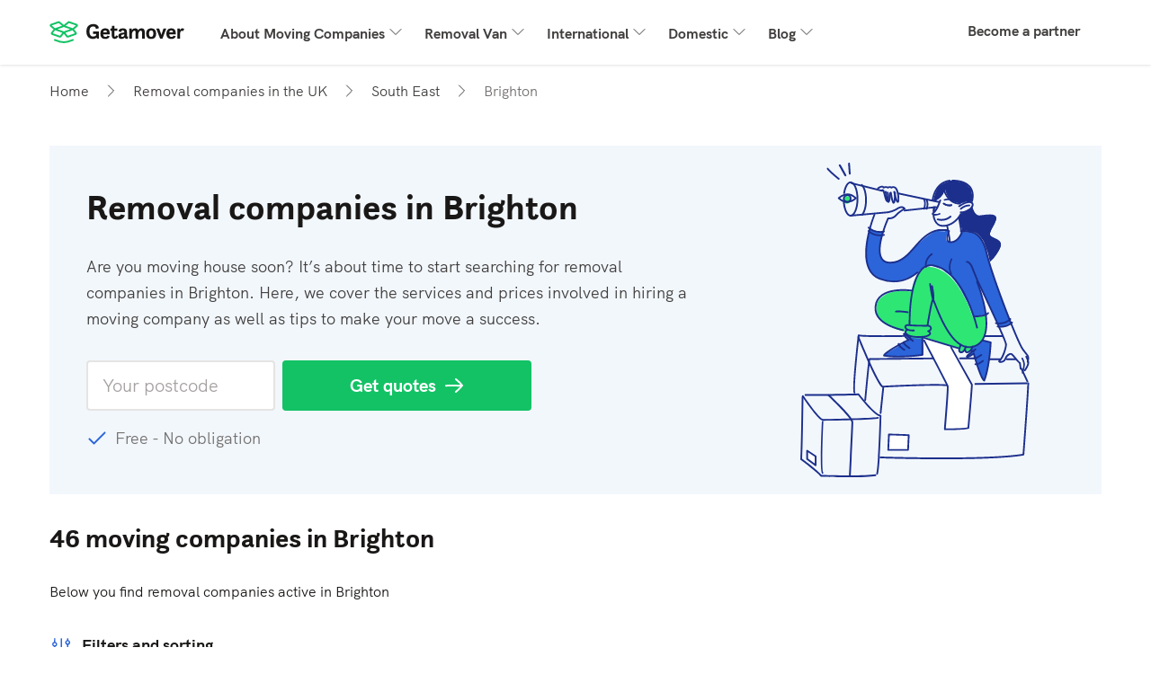

--- FILE ---
content_type: text/html; charset=UTF-8
request_url: https://www.getamover.co.uk/movers/south-east/brighton/
body_size: 17390
content:

    
    


<!DOCTYPE html>
<html lang="en-GB">
<head>
    <title>46 Removal Companies in Brighton | Save Money - Free Quotes</title>
                <meta charset="utf-8">
        <meta name="description" content="Are you moving? Brighton removal companies will help you make your move easy. Read on to know more about it">
        <meta property="og:title" content="46 Removal Companies in Brighton | Save Money - Free Quotes">
        <meta property="og:description" content="Are you moving? Brighton removal companies will help you make your move easy. Read on to know more about it">
    
    <meta property="og:locale" content="en_GB"/>
<meta property="og:type" content="article"/>
<meta property="og:url" content="https://www.getamover.co.uk/movers/south-east/brighton/"/>
<meta property="og:site_name" content="GetaMover.co.uk"/>
<meta property="article:published_time" content="2019-12-06T09:53:18+00:00"/>
<meta property="article:modified_time" content="2023-12-21T14:56:48+00:00"/>
<meta name="author" content="Laura"/>
        <meta property="og:image" content="/resources/img/b2c/mover/hero/illustration_desktop_region.svg"/>
            <!-- begin Convert Experiences code-->
<script type="text/javascript" src="//cdn-4.convertexperiments.com/v1/js/10041601-10042784.js"></script>
<!-- end Convert Experiences code -->        <script src="/build/js/components/usercentrics-service-VJKZCCH7.js"></script>
<script>
    window.dataLayer = window.dataLayer || [];
    function gtag(){dataLayer.push(arguments)};
    gtag('consent','default',{
        'ad_storage':'denied',
        'ad_user_data':'denied',
        'ad_personalization':'denied',
        'analytics_storage':'granted',
        'functionality_storage': 'denied',
        'personalization_storage': 'denied',
        'security_storage': 'granted'
    });

    const ucGcmString = localStorage.getItem('ucData');
    let ucGcmData;
    if (ucGcmString) {
        ucGcmData = JSON.parse(ucGcmString);
    }

    if (typeof ucGcmData === 'object' && typeof ucGcmData.gcm === 'object') {
        if (ucGcmData.gcm.adStorage && ucGcmData.gcm.analyticsStorage && ucGcmData.gcm.adPersonalization && ucGcmData.gcm.adUserData) {
            gtag('consent', 'update', {
                'ad_storage': ucGcmData.gcm.adStorage,
                'ad_personalization': ucGcmData.gcm.adPersonalization,
                'ad_user_data': ucGcmData.gcm.adUserData,
                'analytics_storage': ucGcmData.gcm.analyticsStorage
            });
        }
    }
</script>
<script>
    /**
     * This scripts reads the controller ID from the url parameters and saves it in a cookie.
     * If the parameter is not available, it's read from the cookie.
     */
    (function() {
        const COOKIE_NAME = 'usercentrics-controller-id';
        const COOKIE_MAX_AGE = 2592000; // 30 days

        const params = new URLSearchParams(window.location.search);
        let controllerId = params.get(COOKIE_NAME);

        if (!controllerId) {
            const match = document.cookie.match(new RegExp('(?:^|; )' + COOKIE_NAME + '=([^;]*)'));
            controllerId = match ? decodeURIComponent(match[1]) : null;
        }

        if (controllerId) {
            document.cookie = COOKIE_NAME + '=' + encodeURIComponent(controllerId) + '; path=/; max-age=' + COOKIE_MAX_AGE;
        }

        const script = document.createElement('script');
        script.id = 'usercentrics-cmp';
        script.src = 'https://web.cmp.usercentrics.eu/ui/loader.js';
        script.async = true;
        script.setAttribute('data-settings-id', '95N_236k0G31Vc');
        if (controllerId) {
            script.setAttribute('data-controller-id', controllerId);
        }

        document.head.appendChild(script);
    })();
</script>
        <link rel="canonical" href="https://www.getamover.co.uk/movers/south-east/brighton/"/>
            <meta name="viewport" content="width=device-width, initial-scale=1, minimum-scale=1">

            <link rel="preconnect" href="https://cdnjs.cloudflare.com" crossorigin="anonymous">
    
            
                        
            <!-- Google Tag Manager -->
<script>(function(w,d,s,l,i){w[l]=w[l]||[];w[l].push({'gtm.start':
            new Date().getTime(),event:'gtm.js'});var f=d.getElementsByTagName(s)[0],
        j=d.createElement(s),dl=l!='dataLayer'?'&l='+l:'';j.async=true;j.src=
        'https://gold.getamover.co.uk/gtm.js?id='+i+dl;f.parentNode.insertBefore(j,f);
    })(window,document,'script','dataLayer','GTM-WRH5TZF3');</script>
<!-- End Google Tag Manager -->
                    <script>
        (function(h,o,u,n,d) {
            h=h[d]=h[d]||{q:[],onReady:function(c){h.q.push(c)}}
            d=o.createElement(u);d.async=1;d.src=n
            n=o.getElementsByTagName(u)[0];n.parentNode.insertBefore(d,n)
        })(window,document,'script','https://www.datadoghq-browser-agent.com/eu1/v6/datadog-rum.js','DD_RUM')
        window.DD_RUM.onReady(function() {
            window.DD_RUM.init({
                clientToken: 'pubdb6417d57dd8db89b917752a39ffb05d',
                applicationId: '32192aa7-d980-488b-9260-3fe996587066',
                site: 'datadoghq.eu',
                service: 'rum-b2c',
                env: 'prod',
                                    version: 'v2026.4.0',
                                sessionSampleRate: 100,
                traceSampleRate: 10,
                traceContextInjection: 'sampled',
                sessionReplaySampleRate: 50,
                forwardErrorsToLogs: true,
                defaultPrivacyLevel: 'mask-user-input',
                allowedTracingUrls: [window.location.origin],
                trackResources: true,
                trackLongTasks: true,
                trackUserInteractions: true,
                beforeSend: (event) => {
                    if (shouldDiscard(event)) {
                        return false
                    }
                },
            });
            window.DD_RUM.setViewName('app_b2c.page.movers_define');
        })

        function shouldDiscard(event) {
            if (event.type !== 'error') {
                return false;
            }

            const message = event.error?.message || '';
            const stack   = event.error?.stack || '';

            if (!message && !stack) {
                return false;
            }

            const discardPatterns = [
                /Object Not Found Matching Id:\d+, MethodName:\w+, ParamCount:\d+/, // https://trackjs.com/javascript-errors/object-not-found-matching-id-methodname-paramcount/
                "Can't find variable: _AutofillCallbackHandler", // Meta tracker on iOS
                "Can't find variable: gmo", // Google tracker on iOS
                'invalid group specifier name', // Safari 16.1 and lower regex lookbehind issue
                'extractFilteredSchemaValuesFromMicroData', // Safari native structured data parsing issue
                'CMP initialization failed',                    // CMP related errors
                'ApiService - fetchUcStringForRestoration',     //
                'Failed to fetch CMP data',                     //
                'CmpController - saveConsentRemotely'           //
            ];

            return discardPatterns.some(pattern => {
                if (pattern instanceof RegExp) {
                    return (message && pattern.test(message)) || (stack && pattern.test(stack));
                }

                return (message && message.includes(pattern)) || (stack && stack.includes(pattern));
            });
        }
    </script>
    
        <link rel="apple-touch-icon" sizes="180x180" href="/resources/img/icons/favicons/move/apple-touch-icon.png">
    <link rel="icon" type="image/png" sizes="32x32" href="/resources/img/icons/favicons/move/favicon-32x32.png">
    <link rel="icon" type="image/png" sizes="16x16" href="/resources/img/icons/favicons/move/favicon-16x16.png">
    <link rel="icon" type="image/png" sizes="192x192" href="/resources/img/icons/favicons/move/android-chrome-192x192.png">
    <link rel="icon" type="image/png" sizes="512x512" href="/resources/img/icons/favicons/move/android-chrome-512x512.png">
    <link rel="shortcut icon" href="/resources/img/icons/favicons/move/favicon.ico">

            <link id="global-stylesheet" data-style-name="move"
          href="/resources/css/bootstrap-move.min.24cc654a97e8e6e89d9a.css"
          rel="stylesheet"/>

            <link href="https://www.getamover.co.uk/wp-includes/css/dist/block-library/style.min.css?ver=6.9" rel="stylesheet">
            <link href="https://www.getamover.co.uk/wp-content/themes/move-2019/css/flex.min.css?ver=6.9" rel="stylesheet">
    
    
                <script type="text/javascript">
            var b2cAppSubmitUrl = "/api/lead/add.lead";
            var leadAttachmentUploadUrl = "/api/file/upload/leadAttachment";
            var leadAttachmentDeleteUrl = "/api/file/remove/leadAttachment";
            var ab = "move_b2c_size_of_the_move_experiment__a";
            var siteLanguage = "en";
            var google_maps_key = 'AIzaSyAvZ8tr8sWlHAMZKvTt6ogZVoeAMBcmhxA';
        </script>
    
    <script src="https://cdnjs.cloudflare.com/ajax/libs/jquery/3.6.1/jquery.min.js"></script>

        
        
    <link rel="preload" href="/resources/img/b2c/mover/hero/illustration_desktop_region.svg" as="image">
    <link rel="preload" href="/resources/img/b2c/mover/hero/illustration_mobile_region.svg" as="image">
</head>
<body ng-app="b2cApp"
      class=""
      ng-strict-di
      data-site="getamover_co_uk"
      data-authcode="PRetrufUdRemata7UnuCraTUP3zachUp"
      data-thank-you-page="https://www.getamover.co.uk/FreeQuotes/thank-you/00000000-0000-4000-8000-000000000000/verify-phone?source=getamover.co.uk"
        data-ab="move_b2c_size_of_the_move_experiment__a" data-ab-test-optimize-id="" data-ab-test-version="a"
      data-locale="en_GB"
      data-brand-id="16"
      data-wizard-url="/FreeQuotes/wizard"
>
    <!-- Google Tag Manager (noscript) -->
<noscript><iframe src="https://gold.getamover.co.uk/ns.html?id=GTM-WRH5TZF3"
                  height="0" width="0" style="display:none;visibility:hidden"></iframe></noscript>
<!-- End Google Tag Manager (noscript) -->
            


    
<nav class="navbar navbar-expand-lg">
    <div class="container">
        <a class="navbar-brand sd-mr-lg-2_5" href="/" target="_self">
            <img alt="logo"
                 src="/resources/img/icons/svg/move/sites/getamover_co_uk/icon-32-logo.svg">
        </a>
        <button class="navbar-toggler hidden-sm-up"
                type="button"
                onclick="openMobileMenu(this)"
                title="Menu"
                aria-label="Menu">
            <span class="header-seo-hidden-menu">Menu</span>
            <span class="navbar-toggler-icon"></span>
        </button>
        <div class="collapse navbar-collapse sd-pb-1 sd-pb-lg-0" id="navbarsDefault">
            <ul class="navbar-nav w-100">
                                    <li class="nav-item dropdown">
                        <a class="nav-link dropdown-toggle" data-toggle="dropdown" href="#">About Moving Companies</a>
                        <div class="dropdown-menu">
                                                                                                <a class="dropdown-item" href="https://www.getamover.co.uk/removal-companies/removal-costs/">
                                        <span>House removal cost 2025</span>
                                    </a>
                                                                                                                                <a class="dropdown-item" href="https://www.getamover.co.uk/removal-companies/removal-companies-near-me/">
                                        <span>Removal Companies Near Me</span>
                                    </a>
                                                                                                                                <a class="dropdown-item" href="https://www.getamover.co.uk/removal-companies/cheap-removals/">
                                        <span>Cheap Removals</span>
                                    </a>
                                                                                                                                <a class="dropdown-item" href="https://www.getamover.co.uk/removal-companies/removal-quotes/">
                                        <span>Removal Quotes</span>
                                    </a>
                                                                                                                                <div class="dropdown-divider"></div>
                                    <a class="dropdown-item" href="https://www.getamover.co.uk/removal-companies/">
                                        <span class="sd-text-gray-600 smaller d-block">
                                            See all articles
                                        </span>
                                        <span>Everything About Moving Companies</span>
                                    </a>
                                                                                    </div>
                    </li>
                                    <li class="nav-item dropdown">
                        <a class="nav-link dropdown-toggle" data-toggle="dropdown" href="#">Removal Van</a>
                        <div class="dropdown-menu">
                                                                                                <a class="dropdown-item" href="https://www.getamover.co.uk/removal-van/removal-van-costs/">
                                        <span>Removal Van Costs</span>
                                    </a>
                                                                                                                                <a class="dropdown-item" href="https://www.getamover.co.uk/removal-van/cheap-man-van/">
                                        <span>Cheap Man With A Van</span>
                                    </a>
                                                                                                                                <a class="dropdown-item" href="https://www.getamover.co.uk/removal-van/man-van-near/">
                                        <span>Man with a Van Near Me</span>
                                    </a>
                                                                                                                                <div class="dropdown-divider"></div>
                                    <a class="dropdown-item" href="https://www.getamover.co.uk/removal-van/">
                                        <span class="sd-text-gray-600 smaller d-block">
                                            See all articles
                                        </span>
                                        <span>Removal Van</span>
                                    </a>
                                                                                    </div>
                    </li>
                                    <li class="nav-item dropdown">
                        <a class="nav-link dropdown-toggle" data-toggle="dropdown" href="#">International</a>
                        <div class="dropdown-menu">
                                                                                                <a class="dropdown-item" href="https://www.getamover.co.uk/international-removals/moving-to-ireland/">
                                        <span>Moving to Ireland</span>
                                    </a>
                                                                                                                                <a class="dropdown-item" href="https://www.getamover.co.uk/international-removals/moving-to-spain/">
                                        <span>Moving to Spain</span>
                                    </a>
                                                                                                                                <a class="dropdown-item" href="https://www.getamover.co.uk/international-removals/moving-to-france/">
                                        <span>Moving to France</span>
                                    </a>
                                                                                                                                <a class="dropdown-item" href="https://www.getamover.co.uk/international-removals/moving-to-canada/">
                                        <span>Moving to Canada</span>
                                    </a>
                                                                                                                                <div class="dropdown-divider"></div>
                                    <a class="dropdown-item" href="https://www.getamover.co.uk/international-removals/">
                                        <span class="sd-text-gray-600 smaller d-block">
                                            See all articles
                                        </span>
                                        <span>International Removals</span>
                                    </a>
                                                                                    </div>
                    </li>
                                    <li class="nav-item dropdown">
                        <a class="nav-link dropdown-toggle" data-toggle="dropdown" href="#">Domestic</a>
                        <div class="dropdown-menu">
                                                                                                <a class="dropdown-item" href="https://www.getamover.co.uk/movers/greater-london/london/">
                                        <span>Moving Companies in London</span>
                                    </a>
                                                                                                                                <a class="dropdown-item" href="https://www.getamover.co.uk/movers/scotland/glasgow/">
                                        <span>Removal Companies in Glasgow</span>
                                    </a>
                                                                                                                                <a class="dropdown-item" href="https://www.getamover.co.uk/movers/south-west/bristol/">
                                        <span>Removal Companies in Bristol</span>
                                    </a>
                                                                                                                                <a class="dropdown-item" href="https://www.getamover.co.uk/movers/north-west/manchester/">
                                        <span>Removal Companies in Manchester</span>
                                    </a>
                                                                                                                                <div class="dropdown-divider"></div>
                                    <a class="dropdown-item" href="https://www.getamover.co.uk/movers/">
                                        <span class="sd-text-gray-600 smaller d-block">
                                            See all articles
                                        </span>
                                        <span>Removal companies by areas</span>
                                    </a>
                                                                                    </div>
                    </li>
                                    <li class="nav-item dropdown">
                        <a class="nav-link dropdown-toggle" data-toggle="dropdown" href="#">Blog</a>
                        <div class="dropdown-menu">
                                                                                                <a class="dropdown-item" href="https://www.getamover.co.uk/blog/advice/">
                                        <span>Advice</span>
                                    </a>
                                                                                                                                <a class="dropdown-item" href="https://www.getamover.co.uk/blog/info/">
                                        <span>Information</span>
                                    </a>
                                                                                                                                <a class="dropdown-item" href="https://www.getamover.co.uk/blog/services/">
                                        <span>Services</span>
                                    </a>
                                                                                                                                <div class="dropdown-divider"></div>
                                    <a class="dropdown-item" href="https://www.getamover.co.uk/blog/">
                                        <span class="sd-text-gray-600 smaller d-block">
                                            See all articles
                                        </span>
                                        <span>Blog</span>
                                    </a>
                                                                                    </div>
                    </li>
                                <li class="dropdown-divider"></li>
                <li class="ml-lg-auto nav-item">
                    <a class="nav-link" href="/companies/" target="_self">
                        Become a partner
                    </a>
                </li>
            </ul>
        </div>
    </div>
</nav>

<script>
    function openMobileMenu(clickedButton) {
        clickedButton.classList.toggle('open');
        document.getElementById('navbarsDefault').classList.toggle('show');
    }
</script>
    
    <main class="main">
            
    <div class="container">
        <nav aria-label="breadcrumb">
    <ol class="breadcrumb" itemtype="https://schema.org/BreadcrumbList" itemscope>
                    <li class="breadcrumb-item d-none d-md-flex align-items-center"
                                itemtype="https://schema.org/ListItem"
                itemprop="itemListElement"
                itemscope>
                                    <a class="link-grey" href="https://www.getamover.co.uk/" itemprop="item">
                                                        <span itemprop="name">Home</span>
                    <span itemprop="position" class="d-none">1</span>
                                    </a>
                            </li>
                    <li class="breadcrumb-item d-none d-md-flex align-items-center"
                                itemtype="https://schema.org/ListItem"
                itemprop="itemListElement"
                itemscope>
                                    <a class="link-grey" href="https://www.getamover.co.uk/movers/" itemprop="item">
                                                        <span itemprop="name">Removal companies in the UK</span>
                    <span itemprop="position" class="d-none">2</span>
                                    </a>
                            </li>
                    <li class="breadcrumb-item d-flex align-items-center"
                                itemtype="https://schema.org/ListItem"
                itemprop="itemListElement"
                itemscope>
                                    <a class="link-grey" href="https://www.getamover.co.uk/movers/south-east/" itemprop="item">
                                                        <span itemprop="name">South East</span>
                    <span itemprop="position" class="d-none">3</span>
                                    </a>
                            </li>
                    <li class="breadcrumb-item d-none d-md-flex align-items-center active"
                aria-current="page"                itemtype="https://schema.org/ListItem"
                itemprop="itemListElement"
                itemscope>
                                                            <span itemprop="item" class="d-none">https://www.getamover.co.uk/movers/south-east/brighton/</span>
                                        <span itemprop="name">Brighton</span>
                    <span itemprop="position" class="d-none">4</span>
                            </li>
            </ol>
</nav>        <div class="sd-mt-0 sd-mt-lg-2 sd-mb-2 hero-directory position-relative">
            
<div class="illustration-wrapper">
    <picture>
        <source media="(max-width: 993px)"
                type="image/svg+xml"
                width="195"
                height="135"
                srcset="/resources/img/b2c/mover/hero/illustration_mobile_region.svg">
        <source media="(min-width: 992px)"
                type="image/svg+xml"
                width="255"
                height="350"
                srcset="/resources/img/b2c/mover/hero/illustration_desktop_region.svg">
        <img type="image/svg+xml"
             src=""
             importance="high"
             alt="Hero image"/>
    </picture>
</div>
<div class="row">
    <div class="col-12 col-lg-7 hero-content">
        <h1 class="sd-mb-1 sd-mb-lg-1_5 sd-pr-lg-4 sd-px-0_5 sd-px-lg-0 hero-title">
            Removal companies in Brighton
        </h1>
        <div class="p-large text-gray sd-px-0_5 sd-px-lg-0 sd-mb-1 sd-mb-lg-2">
            Are you moving house soon? It’s about time to start searching for removal companies in Brighton. Here, we cover the services and prices involved in hiring a moving company as well as tips to make your move a success.
        </div>
        <div class="postcode-hero-form-container sd-mb-1 sd-px-1_25 sd-px-lg-0">
            <form onsubmit="return heroSeo.openForm(this, '/FreeQuotes/wizard')">
                <div class="row">
                    <div class="col-12 col-md-4 sd-pb-0_5 sd-pb-md-0 sd-pr-md-0_5">
                        

    
            
<input class="form-control hero-postcode-input form-control-hero"
       name="postcode"
       type="text"
       placeholder="Your postcode">
                        </div>
                    <div class="col-12 col-md-5 sd-pl-md-0">
                        <button id="region-hero-form-btn"
                                data-dd-action-name="form_interaction.form_start"
                                class="btn btn-arrow btn-primary btn-block btn-hero text-nowrap"
                                type="submit">
                            Get quotes
                        </button>
                    </div>
                </div>
            </form>
        </div>
        <div class="postcode-hero-text sd-px-1_25 sd-px-lg-0">
            <p class="p-large text-gray-light sd-mb-0 d-flex align-items-center">
                <span class="check-secondary sd-mr-0_5"></span>
                Free - No obligation
            </p>
        </div>
    </div>
</div>
<script>
    var heroSeo = {
        defaultWizardFormUrl: '/FreeQuotes/wizard',
        openForm: function (form, wizardFormUrl) {

            try {
                GATracker.sendFormStartEvent();
            } catch (e) {
                console.error('Error while sending data to GA', e);
            }

            var redirectUrl = wizardFormUrl || this.defaultWizardFormUrl;
            var formInputs = Array.from(form.elements)
                .filter(function (htmlElement) {return htmlElement.tagName.toLowerCase() !== 'button';});
            var paramsString = formInputs
                .reduce(function (acc, item) {return acc += '&' + item.name + '=' +  item.value;}, '');
            window.location.href = redirectUrl + '?openForm=true' + encodeURI(paramsString);

            return false;
        }
    };
</script>
        </div>
                    

<div id="company-list" class="company-list sd-mb-2 sd-mb-lg-3"
        data-base-url="/movers/city/brighton/companies/load-more/"
    >
    
<h2>46 moving companies in Brighton</h2>
<p class="sd-mt-0_5 sd-mt-md-0_75 sd-mb-1_5 sd-mb-lg-2">
    Below you find removal companies active in Brighton
</p>

    


    


<div id="js-filter-component" data-features-array="[&quot;partner&quot;,&quot;local&quot;,&quot;small&quot;]">
    
<p class="sd-mb-1 p-large font-weight-bold d-none d-lg-block">
    <img class="sd-mr-0_5" src="/resources/img/icons/svg/move/dynamic-directory/filters-sorting.svg"
         alt="Filters and sorting">
    Filters and sorting
</p>

<div class="navbar navbar-expand-lg shadow-none dynamic-directory-filter sd-mb-lg-1">
    <button data-toggle="modal"
            data-target="#directory-companies-filter-modal"
            id="directory-companies-show-filter-modal"
            type="button"
            class="btn btn-secondary sd-mb-1_5 btn-icon col-12 col-md-6 d-lg-none">
        Filters and Sort results
        <img class="sd-ml-0_5" width="24" height="24"
             src="/resources/img/icons/svg/move/dynamic-directory/filters-sorting.svg"
             alt="Filters and sorting">
    </button>
    <div class="collapse navbar-collapse">
        <ul class="navbar-nav navbar-open-on-click mr-auto align-items-center">
            <li class="nav-item dropdown sd-p-0 sd-mr-0_5">
                <a class="nav-link dropdown-toggle font-weight-normal sd-p-0_5 sd-pl-1 border border-bold rounded"
                   href="#" role="button" data-toggle="dropdown" aria-expanded="false">
                    <span id="js-type-of-service-label" class="sd-mr-2">
                        Type of service
                    </span>
                </a>
                <div class="dropdown-menu align-menu-left">
                    <form class="sd-py-0_5 sd-pr-1_5 sd-pl-3" name="type-of-service-desktop-filter">
                        



        

    
<div class="sd-pl-0 custom-control custom-radio sd-mb-1 sd-mb-lg-0_5">
    <input type="radio"
           id="type_of_service_153_desktop"
           class="custom-control-input"
           name="type_of_service"
           value="153"
           data-twin-id="type_of_service_153_mobile"           >
    <label class="custom-control-label text-nowrap" for="type_of_service_153_desktop">
                    Domestic
                    </label>
    </div>

        

    
<div class="sd-pl-0 custom-control custom-radio sd-mb-1 sd-mb-lg-0_5">
    <input type="radio"
           id="type_of_service_155_desktop"
           class="custom-control-input"
           name="type_of_service"
           value="155"
           data-twin-id="type_of_service_155_mobile"           >
    <label class="custom-control-label text-nowrap" for="type_of_service_155_desktop">
                    International
                    </label>
    </div>

        

    
<div class="sd-pl-0 custom-control custom-radio">
    <input type="radio"
           id="type_of_service_154_desktop"
           class="custom-control-input"
           name="type_of_service"
           value="154"
           data-twin-id="type_of_service_154_mobile"           >
    <label class="custom-control-label text-nowrap" for="type_of_service_154_desktop">
                    Commercial
                    </label>
    </div>
                    </form>
                </div>
            </li>
            <li class="nav-item dropdown sd-p-0 sd-mr-0">
                <a class="nav-link dropdown-toggle font-weight-normal sd-p-0_5 sd-pl-1 border border-bold rounded" href="#"
                   role="button" data-toggle="dropdown" aria-expanded="false">
                    <span id="js-features-label" class="sd-mr-2">
                        Features <span id="features-count-active-filters" class="d-none"></span>
                    </span>
                </a>
                <div class="dropdown-menu align-menu-left">
                    <form class="sd-py-0_5 sd-pr-1_5 sd-pl-3" name="features-desktop-filter">
                        





    
<div class="sd-pl-0 custom-control custom-checkbox sd-mb-1 sd-mb-lg-0_5">
    <input type="checkbox"
           id="features_partner_desktop"
           class="custom-control-input"
           name="features"
           value="partner"
           data-twin-id="features_partner_mobile"           >
    <label class="custom-control-label text-nowrap" for="features_partner_desktop">
                    Getamover partner
                    </label>
    </div>



    
<div class="sd-pl-0 custom-control custom-checkbox sd-mb-1 sd-mb-lg-0_5">
    <input type="checkbox"
           id="features_local_desktop"
           class="custom-control-input"
           name="features"
           value="local"
           data-twin-id="features_local_mobile"           >
    <label class="custom-control-label text-nowrap" for="features_local_desktop">
                    Local companies
                    </label>
    </div>



    
<div class="sd-pl-0 custom-control custom-checkbox">
    <input type="checkbox"
           id="features_small_desktop"
           class="custom-control-input"
           name="features"
           value="small"
           data-twin-id="features_small_mobile"           >
    <label class="custom-control-label text-nowrap" for="features_small_desktop">
                    Small companies
                    </label>
    </div>
                    </form>
                </div>
            </li>
            <li class="nav-item dropdown sd-p-0 sd-mr-0_5">
                <a class="nav-link dropdown-toggle d-flex align-items-center font-weight-normal sd-p-0_5 sd-pl-1" href="#" role="button"
                   data-toggle="dropdown" aria-expanded="false">
                    <span class="sd-mr-0_25">Sort by:</span>
                    <span id="js-sort-by-control-label"
                          class="font-weight-bold">
                        Recommended
                    </span>
                                            <span tabindex="0" id="js-rank-explanation-popover" class="sd-ml-0_5 sd-mr-1_5 info-panel-trigger"
                              data-container="body" href="#" data-toggle="popover" data-placement="bottom"
                              data-offset="-60px, 12px"
                              data-template="<div class='popover rounded bg-secondary-darker' role='tooltip'><div class='popover-body text-white sd-p-1_25'></div></div>"
                              data-content="Our recommended score outlines the best qualities of our client’s profiles such as reviews and value for money. To ensure you get the most relevant result, we’ve also added a special grading to profile completion.">
                            i
                        </span>
                                    </a>
                <div class="dropdown-menu align-menu-left">
                    <form class="sd-py-0_5 sd-pr-1_5 sd-pl-3" name="sort-by-desktop">
                        





    
<div class="sd-pl-0 custom-control custom-radio sd-mb-1 sd-mb-lg-0_5">
    <input type="radio"
           id="sort_by_rank_desktop"
           class="custom-control-input"
           name="sort_by"
           value="rank"
           data-twin-id="sort_by_rank_mobile"           checked>
    <label class="custom-control-label text-nowrap" for="sort_by_rank_desktop">
                    Recommended
                    </label>
    </div>



    
<div class="sd-pl-0 custom-control custom-radio sd-mb-1 sd-mb-lg-0_5">
    <input type="radio"
           id="sort_by_reviews_desktop"
           class="custom-control-input"
           name="sort_by"
           value="reviews"
           data-twin-id="sort_by_reviews_mobile"           >
    <label class="custom-control-label text-nowrap" for="sort_by_reviews_desktop">
                    Most reviewed first
                    </label>
    </div>



    
<div class="sd-pl-0 custom-control custom-radio">
    <input type="radio"
           id="sort_by_rating_desktop"
           class="custom-control-input"
           name="sort_by"
           value="rating"
           data-twin-id="sort_by_rating_mobile"           >
    <label class="custom-control-label text-nowrap" for="sort_by_rating_desktop">
                    Best rated first
                    </label>
    </div>
                    </form>
                </div>
            </li>
        </ul>
    </div>
</div>

    

<div class="d-flex flex-column">
    <div id="js-active-filters-body" class="active-filters d-none">
        <a class="js-reset-filters-button d-inline-block text-nowrap sd-mb-1_5" href="#">Remove all filters</a>
    </div>

    <div class="js-no-results-message col-lg-6 alert alert-warning sd-px-1 sd-py-0_5 d-none sd-mb-1_5" role="alert">
        <p class="sd-mb-0">Unfortunately we don’t have any removal companies active with your selection of filters. You can review our recommended movers below,  alternatively you can change your filtering options.</p>
    </div>
</div>

<template id="js-filter-badge">
    <button class="badge badge-secondary border-0 font-size-md sd-mb-1_5 sd-mr-0_5 sd-px-0_75 sd-py-0_5 d-inline-flex">
        <span class="js-badge-label"></span>
        <span class="sd-ml-0_5 d-flex">
            <img width="16" height="16" src="/resources/img/icons/svg/cross.svg" alt="remove filter">
        </span>
    </button>
</template>

    <p id="js-companies-amount-container" class="sd-my-1_5 text-gray">
        <span id="js-companies-amount">46</span> removal companies
    </p>

    
<div id="directory-companies-filter-modal"
     class="modal dynamic-directory-modal directory-companies-filter-modal sd-pr-0 sd-pr-md-1_25"
     tabindex="-1">
    <div class="modal-dialog modal-dialog-centered">
        <div class="modal-content">
            <div class="modal-header sd-py-1 sd-pl-1_5 sd-pr-0 sd-mb-0">
                <div class="d-flex align-items-center">
                    <h3 class="sd-mb-0">Filters and sorting</h3>
                    <img width="24"
                         height="24"
                         class="sd-ml-0_5" src="/resources/img/icons/svg/move/dynamic-directory/filters-sorting.svg"
                         alt="Filters and sorting">
                </div>
                <button id="directory-companies-close-filter-modal"
                        class="btn btn-link sd-p-0 sd-mr-1_5"
                        data-dismiss="modal"
                        aria-label="Close">
                    <img width="24" height="24" src="/resources/img/icons/svg/icon-24-close-gray-dark.svg"
                         alt="close-icon"/>
                </button>
            </div>
            <div class="modal-body sd-px-1_25 sd-py-1_5">
                

<div class="d-flex flex-column flex-column-reverse">
    <div id="js-active-filters-modal" class="active-filters d-none">
        <a class="js-reset-filters-button d-inline-block text-nowrap sd-mb-1_5" href="#">Remove all filters</a>
    </div>

    <div class="js-no-results-message col-lg-6 alert alert-warning sd-px-1 sd-py-0_5 d-none" role="alert">
        <p class="sd-mb-0">Unfortunately we don’t have any removal companies active with your selection of filters. You can review our recommended movers below,  alternatively you can change your filtering options.</p>
    </div>
</div>

<template id="js-filter-badge">
    <button class="badge badge-secondary border-0 font-size-md sd-mb-1_5 sd-mr-0_5 sd-px-0_75 sd-py-0_5 d-inline-flex">
        <span class="js-badge-label"></span>
        <span class="sd-ml-0_5 d-flex">
            <img width="16" height="16" src="/resources/img/icons/svg/cross.svg" alt="remove filter">
        </span>
    </button>
</template>
                <form class="sd-mb-1_5" name="sort-by-mobile">
                    

<label class="control-label sd-mb-1 label-lg category-group-label" for="sort_by">
    Sort by:
</label>




    
<div class="sd-pl-0 custom-control custom-radio sd-mb-1 sd-mb-lg-0_5">
    <input type="radio"
           id="sort_by_rank_mobile"
           class="custom-control-input"
           name="sort_by"
           value="rank"
           data-twin-id="sort_by_rank_desktop"           checked>
    <label class="custom-control-label d-flex align-items-center" for="sort_by_rank_mobile">
                    Recommended
                            <span tabindex="0" id="modal-rank-explanation-popover"
                  class="sd-ml-0_5 sd-mr-1_5 info-panel-trigger"
                  data-container="#sort_by_rank_mobile-popover-container" href="#" data-toggle="popover" data-placement="bottom"
                  data-template="<div class='popover rounded bg-secondary-darker' role='tooltip'></h3><div class='popover-body text-white sd-p-1_25'></div></div>"
                  data-offset="-10px, 12px"
                  data-content="Our recommended score outlines the best qualities of our client’s profiles such as reviews and value for money. To ensure you get the most relevant result, we’ve also added a special grading to profile completion.">
                    i
            </span>
            </label>
            <div id="sort_by_rank_mobile-popover-container"></div>
    </div>



    
<div class="sd-pl-0 custom-control custom-radio sd-mb-1 sd-mb-lg-0_5">
    <input type="radio"
           id="sort_by_reviews_mobile"
           class="custom-control-input"
           name="sort_by"
           value="reviews"
           data-twin-id="sort_by_reviews_desktop"           >
    <label class="custom-control-label d-flex align-items-center" for="sort_by_reviews_mobile">
                    Most reviewed first
                    </label>
    </div>



    
<div class="sd-pl-0 custom-control custom-radio">
    <input type="radio"
           id="sort_by_rating_mobile"
           class="custom-control-input"
           name="sort_by"
           value="rating"
           data-twin-id="sort_by_rating_desktop"           >
    <label class="custom-control-label d-flex align-items-center" for="sort_by_rating_mobile">
                    Best rated first
                    </label>
    </div>
                </form>
                <form class="sd-mb-1_5" name="type-of-service-mobile-filter">
                    

<label class="control-label sd-mb-1 label-lg category-group-label" for="type_of_service">
    Type of service
</label>


        

    
<div class="sd-pl-0 custom-control custom-radio sd-mb-1 sd-mb-lg-0_5">
    <input type="radio"
           id="type_of_service_153_mobile"
           class="custom-control-input"
           name="type_of_service"
           value="153"
           data-twin-id="type_of_service_153_desktop"           >
    <label class="custom-control-label " for="type_of_service_153_mobile">
                    Domestic
                    </label>
    </div>

        

    
<div class="sd-pl-0 custom-control custom-radio sd-mb-1 sd-mb-lg-0_5">
    <input type="radio"
           id="type_of_service_155_mobile"
           class="custom-control-input"
           name="type_of_service"
           value="155"
           data-twin-id="type_of_service_155_desktop"           >
    <label class="custom-control-label " for="type_of_service_155_mobile">
                    International
                    </label>
    </div>

        

    
<div class="sd-pl-0 custom-control custom-radio">
    <input type="radio"
           id="type_of_service_154_mobile"
           class="custom-control-input"
           name="type_of_service"
           value="154"
           data-twin-id="type_of_service_154_desktop"           >
    <label class="custom-control-label " for="type_of_service_154_mobile">
                    Commercial
                    </label>
    </div>
                </form>
                <form name="features-mobile-filter">
                    

<label class="control-label sd-mb-1 label-lg category-group-label" for="features">
    Features
</label>




    
<div class="sd-pl-0 custom-control custom-checkbox sd-mb-1 sd-mb-lg-0_5">
    <input type="checkbox"
           id="features_partner_mobile"
           class="custom-control-input"
           name="features"
           value="partner"
           data-twin-id="features_partner_desktop"           >
    <label class="custom-control-label cursor-pointer" for="features_partner_mobile">
                    Getamover partner
                    </label>
    </div>



    
<div class="sd-pl-0 custom-control custom-checkbox sd-mb-1 sd-mb-lg-0_5">
    <input type="checkbox"
           id="features_local_mobile"
           class="custom-control-input"
           name="features"
           value="local"
           data-twin-id="features_local_desktop"           >
    <label class="custom-control-label cursor-pointer" for="features_local_mobile">
                    Local companies
                    </label>
    </div>



    
<div class="sd-pl-0 custom-control custom-checkbox">
    <input type="checkbox"
           id="features_small_mobile"
           class="custom-control-input"
           name="features"
           value="small"
           data-twin-id="features_small_desktop"           >
    <label class="custom-control-label cursor-pointer" for="features_small_mobile">
                    Small companies
                    </label>
    </div>
                </form>
            </div>
            <div class="modal-footer border-top mt-0 sd-py-1_25 sd-px-1_5">
                <button id="js-modal-submit" class="btn btn-primary btn-arrow w-100" data-dismiss="modal">
                    Show <span id="js-companies-amount-modal" class="sd-mx-0_25">46</span> results
                </button>
            </div>
        </div>
    </div>
</div>
</div>

    <div class="row">
        <div class="col-lg-8 position-relative">
            <div id="loading-spinner" class="sd-p-1_25 sky-loading-indicator-loader d-none">
    <h4>Loading results</h4>
    <p class="sd-mb-2">Please wait a few seconds...</p>
    <div class="loading-icon"></div>
</div>
            <div class="js-show-more-list">
                    <div class="sd-mt-0">
        <div class="d-flex position-relative company-profile-list-item content-visibility"
     itemscope itemtype="https://schema.org/LocalBusiness">
    <div class="sd-mr-1 sd-mr-md-1_5">
        <div class="companyprofile-logo-container company-pro-list-logo bg-white">
            <img class="image-container mx-auto"
                 itemprop="image"
                 width="300"
                 height="109"
                 src="https://image.skycdn.net/cdn-cgi/image/width=300,height=109/https://image.skycdn.net/b9baa073-1b3e-478a-97ca-626d7d99d910"
                 alt="Sunshine Removals and Storage Ltd-logo">
        </div>
    </div>
    <div class="d-flex flex-column justify-content-between h-100">
        <div class="sd-mb-0_75 sd-mb-md-1_5">
            <h3 class="h4 mb-0">
                <span class="company-profile-list-title" itemprop="name">Sunshine Removals and Storage Ltd</span>
                                                        <img width="24" height="24" class="sd-ml-0_25" src="/resources/img/icons/svg/partner-badge.svg"
                         alt="Partner badge icon">
                            </h3>
            <p class="p-small mb-0 sd-mt-0 sd-mt-md-0_25 text-gray-light">
                Hurstpierpoint
            </p>
            <div itemprop="address" itemscope itemtype="https://schema.org/PostalAddress" class="d-none">
                                    <span itemprop="addressCountry">GB</span>
                    <span itemprop="addressRegion"></span>
                    <span itemprop="addressLocality">Hurstpierpoint</span>
                    <span itemprop="streetAddress">5 Marchants Close </span>
                    <span itemprop="postalCode">BN6 9XP</span>
                            </div>
        </div>
        <div class="d-flex align-items-center">
            <div class="rating-label rating-box responsive-rating sd-mr-0_5 company-rating-very-good">
                <div class="rating text-white font-weight-normal">9,8</div>
            </div>
            <p class="review-count link-grey p-small mb-0">
                37 reviews
            </p>
        </div>
    </div>
    <a class="company-profile-link" id="company-listing-1"
       href="https://www.getamover.co.uk/movers/6N9ol/sunshine-removals-and-storage-ltd/" target="_self">
        <span class="sr-only">Sunshine Removals and Storage Ltd</span>
    </a>
</div>

    </div>
        <div class="sd-mt-1_5 sd-mt-lg-2">
        <div class="d-flex position-relative company-profile-list-item content-visibility"
     itemscope itemtype="https://schema.org/LocalBusiness">
    <div class="sd-mr-1 sd-mr-md-1_5">
        <div class="companyprofile-logo-container company-pro-list-logo bg-white">
            <img class="image-container mx-auto"
                 itemprop="image"
                 width="300"
                 height="109"
                 src="https://image.skycdn.net/cdn-cgi/image/width=300,height=109/https://image.skycdn.net/a9cb37a7-ac84-42cd-8ba9-f5df51cbf731"
                 alt="GB Liners Ltd-logo">
        </div>
    </div>
    <div class="d-flex flex-column justify-content-between h-100">
        <div class="sd-mb-0_75 sd-mb-md-1_5">
            <h3 class="h4 mb-0">
                <span class="company-profile-list-title" itemprop="name">GB Liners Ltd</span>
                                                        <img width="24" height="24" class="sd-ml-0_25" src="/resources/img/icons/svg/partner-badge.svg"
                         alt="Partner badge icon">
                            </h3>
            <p class="p-small mb-0 sd-mt-0 sd-mt-md-0_25 text-gray-light">
                Brighton
            </p>
            <div itemprop="address" itemscope itemtype="https://schema.org/PostalAddress" class="d-none">
                                    <span itemprop="addressCountry">GB</span>
                    <span itemprop="addressRegion"></span>
                    <span itemprop="addressLocality">Brighton</span>
                    <span itemprop="streetAddress">1 Sea View Way Woodingdean</span>
                    <span itemprop="postalCode">BN2 6NT</span>
                            </div>
        </div>
        <div class="d-flex align-items-center">
            <div class="rating-label rating-box responsive-rating sd-mr-0_5 company-rating-very-good">
                <div class="rating text-white font-weight-normal">9,8</div>
            </div>
            <p class="review-count link-grey p-small mb-0">
                3 reviews
            </p>
        </div>
    </div>
    <a class="company-profile-link" id="company-listing-2"
       href="https://www.getamover.co.uk/movers/BnOg/gb-liners-ltd/" target="_self">
        <span class="sr-only">GB Liners Ltd</span>
    </a>
</div>

    </div>
        <div class="sd-mt-1_5 sd-mt-lg-2">
        <div class="d-flex position-relative company-profile-list-item content-visibility"
     itemscope itemtype="https://schema.org/LocalBusiness">
    <div class="sd-mr-1 sd-mr-md-1_5">
        <div class="companyprofile-logo-container company-pro-list-logo bg-white">
            <img class="image-container mx-auto"
                 itemprop="image"
                 width="300"
                 height="109"
                 src="https://image.skycdn.net/cdn-cgi/image/width=300,height=109/https://image.skycdn.net/88f0c804-4c47-45ee-87e9-8b2d075e5c2c"
                 alt="Art Hoc removals-logo">
        </div>
    </div>
    <div class="d-flex flex-column justify-content-between h-100">
        <div class="sd-mb-0_75 sd-mb-md-1_5">
            <h3 class="h4 mb-0">
                <span class="company-profile-list-title" itemprop="name">Art Hoc removals</span>
                                                        <img width="24" height="24" class="sd-ml-0_25" src="/resources/img/icons/svg/partner-badge.svg"
                         alt="Partner badge icon">
                            </h3>
            <p class="p-small mb-0 sd-mt-0 sd-mt-md-0_25 text-gray-light">
                Brighton
            </p>
            <div itemprop="address" itemscope itemtype="https://schema.org/PostalAddress" class="d-none">
                                    <span itemprop="addressCountry">GB</span>
                    <span itemprop="addressRegion"></span>
                    <span itemprop="addressLocality">Brighton</span>
                    <span itemprop="streetAddress">8- 9 Ship Street </span>
                    <span itemprop="postalCode">BN1 1AD</span>
                            </div>
        </div>
        <div class="d-flex align-items-center">
            <div class="rating-label rating-box responsive-rating sd-mr-0_5 company-rating-very-good">
                <div class="rating text-white font-weight-normal">9,8</div>
            </div>
            <p class="review-count link-grey p-small mb-0">
                7 reviews
            </p>
        </div>
    </div>
    <a class="company-profile-link" id="company-listing-3"
       href="https://www.getamover.co.uk/movers/1pxxe/art-hoc-removals/" target="_self">
        <span class="sr-only">Art Hoc removals</span>
    </a>
</div>

    </div>
        <div class="sd-mt-1_5 sd-mt-lg-2">
        <div class="d-flex position-relative company-profile-list-item content-visibility"
     itemscope itemtype="https://schema.org/LocalBusiness">
    <div class="sd-mr-1 sd-mr-md-1_5">
        <div class="companyprofile-logo-container company-pro-list-logo bg-white">
            <img class="image-container mx-auto"
                 itemprop="image"
                 width="300"
                 height="109"
                 src="https://image.skycdn.net/cdn-cgi/image/width=300,height=109/https://image.skycdn.net/b7a51ff2-fa98-4e5e-b137-a5e646d6b29c"
                 alt="Moved By Experts-logo">
        </div>
    </div>
    <div class="d-flex flex-column justify-content-between h-100">
        <div class="sd-mb-0_75 sd-mb-md-1_5">
            <h3 class="h4 mb-0">
                <span class="company-profile-list-title" itemprop="name">Moved By Experts</span>
                                                        <img width="24" height="24" class="sd-ml-0_25" src="/resources/img/icons/svg/partner-badge.svg"
                         alt="Partner badge icon">
                            </h3>
            <p class="p-small mb-0 sd-mt-0 sd-mt-md-0_25 text-gray-light">
                Hove
            </p>
            <div itemprop="address" itemscope itemtype="https://schema.org/PostalAddress" class="d-none">
                                    <span itemprop="addressCountry">GB</span>
                    <span itemprop="addressRegion"></span>
                    <span itemprop="addressLocality">Peacehaven</span>
                    <span itemprop="streetAddress">14 Cinque Foil </span>
                    <span itemprop="postalCode">BN10 8dz</span>
                            </div>
        </div>
        <div class="d-flex align-items-center">
            <div class="rating-label rating-box responsive-rating sd-mr-0_5 company-rating-very-good">
                <div class="rating text-white font-weight-normal">9,2</div>
            </div>
            <p class="review-count link-grey p-small mb-0">
                9 reviews
            </p>
        </div>
    </div>
    <a class="company-profile-link" id="company-listing-4"
       href="https://www.getamover.co.uk/movers/JdDW/moved-by-experts/" target="_self">
        <span class="sr-only">Moved By Experts</span>
    </a>
</div>

    </div>
        <div class="sd-mt-1_5 sd-mt-lg-2">
        <div class="d-flex position-relative company-profile-list-item content-visibility"
     itemscope itemtype="https://schema.org/LocalBusiness">
    <div class="sd-mr-1 sd-mr-md-1_5">
        <div class="companyprofile-logo-container company-pro-list-logo bg-white">
            <img class="image-container mx-auto"
                 itemprop="image"
                 width="300"
                 height="109"
                 src="https://image.skycdn.net/cdn-cgi/image/width=300,height=109/https://image.skycdn.net/0c0706b7-b67e-48fb-be10-5d4cf6cdbdd7"
                 alt="Sure Move Removals-logo">
        </div>
    </div>
    <div class="d-flex flex-column justify-content-between h-100">
        <div class="sd-mb-0_75 sd-mb-md-1_5">
            <h3 class="h4 mb-0">
                <span class="company-profile-list-title" itemprop="name">Sure Move Removals</span>
                                                        <img width="24" height="24" class="sd-ml-0_25" src="/resources/img/icons/svg/partner-badge.svg"
                         alt="Partner badge icon">
                            </h3>
            <p class="p-small mb-0 sd-mt-0 sd-mt-md-0_25 text-gray-light">
                Worthing
            </p>
            <div itemprop="address" itemscope itemtype="https://schema.org/PostalAddress" class="d-none">
                                    <span itemprop="addressCountry">GB</span>
                    <span itemprop="addressRegion"></span>
                    <span itemprop="addressLocality">Worthing</span>
                    <span itemprop="streetAddress">158 Upper Brighton Road Worthing Sussex</span>
                    <span itemprop="postalCode">BN14 9JP</span>
                            </div>
        </div>
        <div class="d-flex align-items-center">
            <div class="rating-label rating-box responsive-rating sd-mr-0_5 company-rating-very-good">
                <div class="rating text-white font-weight-normal">10,0</div>
            </div>
            <p class="review-count link-grey p-small mb-0">
                8 reviews
            </p>
        </div>
    </div>
    <a class="company-profile-link" id="company-listing-5"
       href="https://www.getamover.co.uk/movers/do9A/sure-move-removals/" target="_self">
        <span class="sr-only">Sure Move Removals</span>
    </a>
</div>

    </div>
        <div class="sd-mt-1_5 sd-mt-lg-2">
        <div class="d-flex position-relative company-profile-list-item content-visibility"
     itemscope itemtype="https://schema.org/LocalBusiness">
    <div class="sd-mr-1 sd-mr-md-1_5">
        <div class="companyprofile-logo-container company-pro-list-logo bg-white">
            <img class="image-container mx-auto"
                 itemprop="image"
                 width="300"
                 height="109"
                 src="https://image.skycdn.net/cdn-cgi/image/width=300,height=109/https://image.skycdn.net/8e191ad8-396d-4c40-b516-642fa6ac6768"
                 alt="Careline Moving &amp; Storage-logo">
        </div>
    </div>
    <div class="d-flex flex-column justify-content-between h-100">
        <div class="sd-mb-0_75 sd-mb-md-1_5">
            <h3 class="h4 mb-0">
                <span class="company-profile-list-title" itemprop="name">Careline Moving &amp; Storage</span>
                                                        <img width="24" height="24" class="sd-ml-0_25" src="/resources/img/icons/svg/partner-badge.svg"
                         alt="Partner badge icon">
                            </h3>
            <p class="p-small mb-0 sd-mt-0 sd-mt-md-0_25 text-gray-light">
                Hemel Hempstead HP2 7DU
            </p>
            <div itemprop="address" itemscope itemtype="https://schema.org/PostalAddress" class="d-none">
                                    <span itemprop="addressCountry">IE</span>
                    <span itemprop="addressRegion">Limerick</span>
                    <span itemprop="addressLocality">Limerick</span>
                    <span itemprop="streetAddress">Whitehall </span>
                    <span itemprop="postalCode">Ireland</span>
                            </div>
        </div>
        <div class="d-flex align-items-center">
            <div class="rating-label rating-box responsive-rating sd-mr-0_5 company-rating-very-good">
                <div class="rating text-white font-weight-normal">9,6</div>
            </div>
            <p class="review-count link-grey p-small mb-0">
                42 reviews
            </p>
        </div>
    </div>
    <a class="company-profile-link" id="company-listing-6"
       href="https://www.getamover.co.uk/movers/NGbKZ/careline-moving-storage/" target="_self">
        <span class="sr-only">Careline Moving &amp; Storage</span>
    </a>
</div>

    </div>
        <div class="sd-mt-1_5 sd-mt-lg-2">
        <div class="d-flex position-relative company-profile-list-item content-visibility"
     itemscope itemtype="https://schema.org/LocalBusiness">
    <div class="sd-mr-1 sd-mr-md-1_5">
        <div class="companyprofile-logo-container company-pro-list-logo bg-white">
            <img class="image-container mx-auto"
                 itemprop="image"
                 width="300"
                 height="109"
                 src="https://image.skycdn.net/cdn-cgi/image/width=300,height=109/https://image.skycdn.net/06835fdf-e28d-428d-a625-b6ccf347f1d1"
                 alt="Algis Removals-logo">
        </div>
    </div>
    <div class="d-flex flex-column justify-content-between h-100">
        <div class="sd-mb-0_75 sd-mb-md-1_5">
            <h3 class="h4 mb-0">
                <span class="company-profile-list-title" itemprop="name">Algis Removals</span>
                                                        <img width="24" height="24" class="sd-ml-0_25" src="/resources/img/icons/svg/partner-badge.svg"
                         alt="Partner badge icon">
                            </h3>
            <p class="p-small mb-0 sd-mt-0 sd-mt-md-0_25 text-gray-light">
                BRIGHTON
            </p>
            <div itemprop="address" itemscope itemtype="https://schema.org/PostalAddress" class="d-none">
                                    <span itemprop="addressCountry">GB</span>
                    <span itemprop="addressRegion"></span>
                    <span itemprop="addressLocality">BRIGHTON</span>
                    <span itemprop="streetAddress">The Broadway </span>
                    <span itemprop="postalCode">BN2 5NF</span>
                            </div>
        </div>
        <div class="d-flex align-items-center">
            <div class="rating-label rating-box responsive-rating sd-mr-0_5 company-rating-unknown">
                <div class="rating text-white font-weight-normal">-</div>
            </div>
            <p class="review-count link-grey p-small mb-0">
                No reviews
            </p>
        </div>
    </div>
    <a class="company-profile-link" id="company-listing-7"
       href="https://www.getamover.co.uk/movers/wP4l9/algis-removals/" target="_self">
        <span class="sr-only">Algis Removals</span>
    </a>
</div>

    </div>
        <div class="sd-mt-1_5 sd-mt-lg-2">
        <div class="d-flex position-relative company-profile-list-item content-visibility"
     itemscope itemtype="https://schema.org/LocalBusiness">
    <div class="sd-mr-1 sd-mr-md-1_5">
        <div class="companyprofile-logo-container company-pro-list-logo bg-white">
            <img class="image-container mx-auto"
                 itemprop="image"
                 width="300"
                 height="109"
                 src="https://image.skycdn.net/cdn-cgi/image/width=300,height=109/https://image.skycdn.net/ddb89124-a385-4487-8c75-fba629d0450f"
                 alt="Came-RO LTD-logo">
        </div>
    </div>
    <div class="d-flex flex-column justify-content-between h-100">
        <div class="sd-mb-0_75 sd-mb-md-1_5">
            <h3 class="h4 mb-0">
                <span class="company-profile-list-title" itemprop="name">Came-RO LTD</span>
                                                        <img width="24" height="24" class="sd-ml-0_25" src="/resources/img/icons/svg/partner-badge.svg"
                         alt="Partner badge icon">
                            </h3>
            <p class="p-small mb-0 sd-mt-0 sd-mt-md-0_25 text-gray-light">
                SMETHWICK
            </p>
            <div itemprop="address" itemscope itemtype="https://schema.org/PostalAddress" class="d-none">
                                    <span itemprop="addressCountry">GB</span>
                    <span itemprop="addressRegion"></span>
                    <span itemprop="addressLocality">Smethwick</span>
                    <span itemprop="streetAddress">4 Unett Street </span>
                    <span itemprop="postalCode">B66 3SW</span>
                            </div>
        </div>
        <div class="d-flex align-items-center">
            <div class="rating-label rating-box responsive-rating sd-mr-0_5 company-rating-very-good">
                <div class="rating text-white font-weight-normal">8,9</div>
            </div>
            <p class="review-count link-grey p-small mb-0">
                45 reviews
            </p>
        </div>
    </div>
    <a class="company-profile-link" id="company-listing-8"
       href="https://www.getamover.co.uk/movers/pPp9d/came-ro-ltd/" target="_self">
        <span class="sr-only">Came-RO LTD</span>
    </a>
</div>

    </div>
        <div class="sd-mt-1_5 sd-mt-lg-2">
        <div class="d-flex position-relative company-profile-list-item content-visibility"
     itemscope itemtype="https://schema.org/LocalBusiness">
    <div class="sd-mr-1 sd-mr-md-1_5">
        <div class="companyprofile-logo-container company-pro-list-logo bg-white">
            <img class="image-container mx-auto"
                 itemprop="image"
                 width="300"
                 height="109"
                 src="https://image.skycdn.net/cdn-cgi/image/width=300,height=109/https://image.skycdn.net/a48bb84f-c3b3-471c-ab75-8fab2f5fba92"
                 alt="Bravo Removals-logo">
        </div>
    </div>
    <div class="d-flex flex-column justify-content-between h-100">
        <div class="sd-mb-0_75 sd-mb-md-1_5">
            <h3 class="h4 mb-0">
                <span class="company-profile-list-title" itemprop="name">Bravo Removals</span>
                                                        <img width="24" height="24" class="sd-ml-0_25" src="/resources/img/icons/svg/partner-badge.svg"
                         alt="Partner badge icon">
                            </h3>
            <p class="p-small mb-0 sd-mt-0 sd-mt-md-0_25 text-gray-light">
                London
            </p>
            <div itemprop="address" itemscope itemtype="https://schema.org/PostalAddress" class="d-none">
                                    <span itemprop="addressCountry">GB</span>
                    <span itemprop="addressRegion"></span>
                    <span itemprop="addressLocality">London</span>
                    <span itemprop="streetAddress">12 Deer Park Rd </span>
                    <span itemprop="postalCode">SW19 3TL</span>
                            </div>
        </div>
        <div class="d-flex align-items-center">
            <div class="rating-label rating-box responsive-rating sd-mr-0_5 company-rating-very-good">
                <div class="rating text-white font-weight-normal">8,9</div>
            </div>
            <p class="review-count link-grey p-small mb-0">
                28 reviews
            </p>
        </div>
    </div>
    <a class="company-profile-link" id="company-listing-9"
       href="https://www.getamover.co.uk/movers/JowN/bravo-removals/" target="_self">
        <span class="sr-only">Bravo Removals</span>
    </a>
</div>

    </div>
        <div class="sd-mt-1_5 sd-mt-lg-2">
        <div class="d-flex position-relative company-profile-list-item content-visibility"
     itemscope itemtype="https://schema.org/LocalBusiness">
    <div class="sd-mr-1 sd-mr-md-1_5">
        <div class="companyprofile-logo-container company-pro-list-logo bg-white">
            <img class="image-container mx-auto"
                 itemprop="image"
                 width="300"
                 height="109"
                 src="https://image.skycdn.net/cdn-cgi/image/width=300,height=109/https://image.skycdn.net/13a2deb4-bb48-4e51-9081-afa6dcb87dfe"
                 alt="Cos Freight-logo">
        </div>
    </div>
    <div class="d-flex flex-column justify-content-between h-100">
        <div class="sd-mb-0_75 sd-mb-md-1_5">
            <h3 class="h4 mb-0">
                <span class="company-profile-list-title" itemprop="name">Cos Freight</span>
                                                        <img width="24" height="24" class="sd-ml-0_25" src="/resources/img/icons/svg/partner-badge.svg"
                         alt="Partner badge icon">
                            </h3>
            <p class="p-small mb-0 sd-mt-0 sd-mt-md-0_25 text-gray-light">
                edmonton
            </p>
            <div itemprop="address" itemscope itemtype="https://schema.org/PostalAddress" class="d-none">
                                    <span itemprop="addressCountry">GB</span>
                    <span itemprop="addressRegion"></span>
                    <span itemprop="addressLocality">London</span>
                    <span itemprop="streetAddress">Unit 1 Orbital Business Park, Argon Road</span>
                    <span itemprop="postalCode">N18 3BW</span>
                            </div>
        </div>
        <div class="d-flex align-items-center">
            <div class="rating-label rating-box responsive-rating sd-mr-0_5 company-rating-very-good">
                <div class="rating text-white font-weight-normal">9,5</div>
            </div>
            <p class="review-count link-grey p-small mb-0">
                13 reviews
            </p>
        </div>
    </div>
    <a class="company-profile-link" id="company-listing-10"
       href="https://www.getamover.co.uk/movers/QzJjo/cos-freight/" target="_self">
        <span class="sr-only">Cos Freight</span>
    </a>
</div>

    </div>
        <div class="sd-mt-1_5 sd-mt-lg-2">
        <div class="d-flex position-relative company-profile-list-item content-visibility"
     itemscope itemtype="https://schema.org/LocalBusiness">
    <div class="sd-mr-1 sd-mr-md-1_5">
        <div class="companyprofile-logo-container company-pro-list-logo bg-white">
            <img class="image-container mx-auto"
                 itemprop="image"
                 width="300"
                 height="109"
                 src="https://image.skycdn.net/cdn-cgi/image/width=300,height=109/https://image.skycdn.net/48928000-94ca-473c-8e9d-68032df9c9b5"
                 alt="Lockwell International Ltd-logo">
        </div>
    </div>
    <div class="d-flex flex-column justify-content-between h-100">
        <div class="sd-mb-0_75 sd-mb-md-1_5">
            <h3 class="h4 mb-0">
                <span class="company-profile-list-title" itemprop="name">Lockwell International Ltd</span>
                                                        <img width="24" height="24" class="sd-ml-0_25" src="/resources/img/icons/svg/partner-badge.svg"
                         alt="Partner badge icon">
                            </h3>
            <p class="p-small mb-0 sd-mt-0 sd-mt-md-0_25 text-gray-light">
                London
            </p>
            <div itemprop="address" itemscope itemtype="https://schema.org/PostalAddress" class="d-none">
                                    <span itemprop="addressCountry">GB</span>
                    <span itemprop="addressRegion"></span>
                    <span itemprop="addressLocality">Rainham</span>
                    <span itemprop="streetAddress">Unit 215, CEME Campus Marsh Way</span>
                    <span itemprop="postalCode">RM13 8EU</span>
                            </div>
        </div>
        <div class="d-flex align-items-center">
            <div class="rating-label rating-box responsive-rating sd-mr-0_5 company-rating-very-good">
                <div class="rating text-white font-weight-normal">9,1</div>
            </div>
            <p class="review-count link-grey p-small mb-0">
                17 reviews
            </p>
        </div>
    </div>
    <a class="company-profile-link" id="company-listing-11"
       href="https://www.getamover.co.uk/movers/mK0rb/lockwell-international-ltd/" target="_self">
        <span class="sr-only">Lockwell International Ltd</span>
    </a>
</div>

    </div>
        <div class="sd-mt-1_5 sd-mt-lg-2">
        <div class="d-flex position-relative company-profile-list-item content-visibility"
     itemscope itemtype="https://schema.org/LocalBusiness">
    <div class="sd-mr-1 sd-mr-md-1_5">
        <div class="companyprofile-logo-container company-pro-list-logo bg-white">
            <img class="image-container mx-auto"
                 itemprop="image"
                 width="300"
                 height="109"
                 src="https://image.skycdn.net/cdn-cgi/image/width=300,height=109/https://image.skycdn.net/5884210d-4530-4047-997e-cea9d1b83338"
                 alt="European Removal Services Ltd-logo">
        </div>
    </div>
    <div class="d-flex flex-column justify-content-between h-100">
        <div class="sd-mb-0_75 sd-mb-md-1_5">
            <h3 class="h4 mb-0">
                <span class="company-profile-list-title" itemprop="name">European Removal Services Ltd</span>
                                                        <img width="24" height="24" class="sd-ml-0_25" src="/resources/img/icons/svg/partner-badge.svg"
                         alt="Partner badge icon">
                            </h3>
            <p class="p-small mb-0 sd-mt-0 sd-mt-md-0_25 text-gray-light">
                Liverpool
            </p>
            <div itemprop="address" itemscope itemtype="https://schema.org/PostalAddress" class="d-none">
                                    <span itemprop="addressCountry">GB</span>
                    <span itemprop="addressRegion"></span>
                    <span itemprop="addressLocality">Liverpool</span>
                    <span itemprop="streetAddress">83 Cambridge Road Crosby</span>
                    <span itemprop="postalCode">L23 7TX</span>
                            </div>
        </div>
        <div class="d-flex align-items-center">
            <div class="rating-label rating-box responsive-rating sd-mr-0_5 company-rating-very-good">
                <div class="rating text-white font-weight-normal">9,8</div>
            </div>
            <p class="review-count link-grey p-small mb-0">
                13 reviews
            </p>
        </div>
    </div>
    <a class="company-profile-link" id="company-listing-12"
       href="https://www.getamover.co.uk/movers/BbKbG/european-removal-services-ltd/" target="_self">
        <span class="sr-only">European Removal Services Ltd</span>
    </a>
</div>

    </div>
        <div class="sd-mt-1_5 sd-mt-lg-2">
        <div class="d-flex position-relative company-profile-list-item content-visibility"
     itemscope itemtype="https://schema.org/LocalBusiness">
    <div class="sd-mr-1 sd-mr-md-1_5">
        <div class="companyprofile-logo-container company-pro-list-logo bg-white">
            <img class="image-container mx-auto"
                 itemprop="image"
                 width="300"
                 height="109"
                 src="https://image.skycdn.net/cdn-cgi/image/width=300,height=109/https://image.skycdn.net/577ecc54-3806-41d3-97c3-8b8a09d0b1ea"
                 alt="Aspin International Removals-logo">
        </div>
    </div>
    <div class="d-flex flex-column justify-content-between h-100">
        <div class="sd-mb-0_75 sd-mb-md-1_5">
            <h3 class="h4 mb-0">
                <span class="company-profile-list-title" itemprop="name">Aspin International Removals</span>
                                                        <img width="24" height="24" class="sd-ml-0_25" src="/resources/img/icons/svg/partner-badge.svg"
                         alt="Partner badge icon">
                            </h3>
            <p class="p-small mb-0 sd-mt-0 sd-mt-md-0_25 text-gray-light">
                Swansea
            </p>
            <div itemprop="address" itemscope itemtype="https://schema.org/PostalAddress" class="d-none">
                                    <span itemprop="addressCountry">GB</span>
                    <span itemprop="addressRegion"></span>
                    <span itemprop="addressLocality">Swansea</span>
                    <span itemprop="streetAddress">Ty Cwm Cefn Stylle Rd</span>
                    <span itemprop="postalCode">SA4 3QS</span>
                            </div>
        </div>
        <div class="d-flex align-items-center">
            <div class="rating-label rating-box responsive-rating sd-mr-0_5 company-rating-very-good">
                <div class="rating text-white font-weight-normal">9,3</div>
            </div>
            <p class="review-count link-grey p-small mb-0">
                12 reviews
            </p>
        </div>
    </div>
    <a class="company-profile-link" id="company-listing-13"
       href="https://www.getamover.co.uk/movers/0Z1x/aspin-international-removals/" target="_self">
        <span class="sr-only">Aspin International Removals</span>
    </a>
</div>

    </div>
        <div class="sd-mt-1_5 sd-mt-lg-2">
        <div class="d-flex position-relative company-profile-list-item content-visibility"
     itemscope itemtype="https://schema.org/LocalBusiness">
    <div class="sd-mr-1 sd-mr-md-1_5">
        <div class="companyprofile-logo-container company-pro-list-logo bg-white">
            <img class="image-container mx-auto"
                 itemprop="image"
                 width="300"
                 height="109"
                 src="https://image.skycdn.net/cdn-cgi/image/width=300,height=109/https://image.skycdn.net/0d907bd1-1f8c-4f74-a3ac-c48cb0dd5231"
                 alt="TRACOuk-logo">
        </div>
    </div>
    <div class="d-flex flex-column justify-content-between h-100">
        <div class="sd-mb-0_75 sd-mb-md-1_5">
            <h3 class="h4 mb-0">
                <span class="company-profile-list-title" itemprop="name">TRACOuk</span>
                                                        <img width="24" height="24" class="sd-ml-0_25" src="/resources/img/icons/svg/partner-badge.svg"
                         alt="Partner badge icon">
                            </h3>
            <p class="p-small mb-0 sd-mt-0 sd-mt-md-0_25 text-gray-light">
                Hampshire
            </p>
            <div itemprop="address" itemscope itemtype="https://schema.org/PostalAddress" class="d-none">
                                    <span itemprop="addressCountry">GB</span>
                    <span itemprop="addressRegion"></span>
                    <span itemprop="addressLocality">Portsmouth</span>
                    <span itemprop="streetAddress">2b Limberline Road </span>
                    <span itemprop="postalCode">PO3 5JS</span>
                            </div>
        </div>
        <div class="d-flex align-items-center">
            <div class="rating-label rating-box responsive-rating sd-mr-0_5 company-rating-very-good">
                <div class="rating text-white font-weight-normal">10,0</div>
            </div>
            <p class="review-count link-grey p-small mb-0">
                3 reviews
            </p>
        </div>
    </div>
    <a class="company-profile-link" id="company-listing-14"
       href="https://www.getamover.co.uk/movers/7qew/tracouk/" target="_self">
        <span class="sr-only">TRACOuk</span>
    </a>
</div>

    </div>
            <div class="js-cta-page-1 d-lg-none sd-mt-1_5">
            

<div class="sd-m-0 sd-p-1_25 sd-p-lg-2 bg-primary sticky-top" style="top: 24px;">
    <h4 class="sd-mb-0_5 d-lg-none">
        Need help choosing?
    </h4>
    <h2 class="h3 sd-mb-lg-0_5 d-none d-lg-block">
        Need help choosing?
    </h2>
    <p class="text-gray sd-mb-1 p-small d-lg-none">
        Let us help you find the perfect match
    </p>
    <p class="text-gray sd-mb-lg-1_5 d-none d-lg-block">
        Fill out the form and find out which companies match your move requirements in a matter of minutes.
    </p>
    <a class="btn btn-arrow btn-primary btn-block"
       onclick="GATracker.sendFormStartEvent()"
       id="city-mobile-cta-page-1"
       href="https://www.getamover.co.uk/FreeQuotes/wizard">
        Get quotes
    </a>
    <p class="d-flex align-items-center justify-content-lg-center p-small text-gray sd-mt-0_5 sd-mb-0">
        <span class="check-secondary-outlined sd-mr-0_5"></span>
        Free - No obligation
    </p>
</div>
        </div>
        <div class="sd-mt-1_5 sd-mt-lg-2">
        <div class="d-flex position-relative company-profile-list-item content-visibility"
     itemscope itemtype="https://schema.org/LocalBusiness">
    <div class="sd-mr-1 sd-mr-md-1_5">
        <div class="companyprofile-logo-container company-pro-list-logo bg-white">
            <img class="image-container mx-auto"
                 itemprop="image"
                 width="300"
                 height="109"
                 src="https://image.skycdn.net/cdn-cgi/image/width=300,height=109/https://image.skycdn.net/f17818ff-ee93-4ae2-8011-f8997f5fb184"
                 alt="Top Removals Limited-logo">
        </div>
    </div>
    <div class="d-flex flex-column justify-content-between h-100">
        <div class="sd-mb-0_75 sd-mb-md-1_5">
            <h3 class="h4 mb-0">
                <span class="company-profile-list-title" itemprop="name">Top Removals Limited</span>
                                                        <img width="24" height="24" class="sd-ml-0_25" src="/resources/img/icons/svg/partner-badge.svg"
                         alt="Partner badge icon">
                            </h3>
            <p class="p-small mb-0 sd-mt-0 sd-mt-md-0_25 text-gray-light">
                London
            </p>
            <div itemprop="address" itemscope itemtype="https://schema.org/PostalAddress" class="d-none">
                                    <span itemprop="addressCountry">GB</span>
                    <span itemprop="addressRegion"></span>
                    <span itemprop="addressLocality">London</span>
                    <span itemprop="streetAddress">Unit 76, London Industrial Park Roding Road</span>
                    <span itemprop="postalCode">E6 6LS</span>
                            </div>
        </div>
        <div class="d-flex align-items-center">
            <div class="rating-label rating-box responsive-rating sd-mr-0_5 company-rating-very-good">
                <div class="rating text-white font-weight-normal">9,6</div>
            </div>
            <p class="review-count link-grey p-small mb-0">
                8 reviews
            </p>
        </div>
    </div>
    <a class="company-profile-link" id="company-listing-15"
       href="https://www.getamover.co.uk/movers/zn1Mm/top-removals-limited/" target="_self">
        <span class="sr-only">Top Removals Limited</span>
    </a>
</div>

    </div>
                </div>
                            
<div class="js-show-more-trigger-container sd-mt-2 sd-mt-lg-3">
    <div class="d-flex flex-column align-items-center align-items-sm-start">
        <button id="city-companies-list-show-more-btn"
                class="js-show-more-trigger btn btn-secondary btn-arrow btn-arrow-down sd-px-1_5 sd-py-0_65"
                            data-next-page-url="/movers/city/brighton/companies/load-more/?segment1=south-east&amp;page=2"
                            data-elements-per-page="15">
            Load more results
        </button>
        <a id="city-companies-list-help-link"
           onclick="GATracker.sendFormStartEvent()"
           class="link-secondary sd-mt-0_5"
           href="https://www.getamover.co.uk/FreeQuotes/wizard">Need help choosing?</a>
    </div>
</div>
                    </div>
        <div class="col-lg-4 d-none d-lg-block">
            

<div class="sd-m-0 sd-p-1_25 sd-p-lg-2 bg-primary sticky-top" style="top: 24px;">
    <h4 class="sd-mb-0_5 d-lg-none">
        Need help choosing?
    </h4>
    <h2 class="h3 sd-mb-lg-0_5 d-none d-lg-block">
        Need help choosing?
    </h2>
    <p class="text-gray sd-mb-1 p-small d-lg-none">
        Let us help you find the perfect match
    </p>
    <p class="text-gray sd-mb-lg-1_5 d-none d-lg-block">
        Fill out the form and find out which companies match your move requirements in a matter of minutes.
    </p>
    <a class="btn btn-arrow btn-primary btn-block"
       onclick="GATracker.sendFormStartEvent()"
       id="city-cta"
       href="https://www.getamover.co.uk/FreeQuotes/wizard">
        Get quotes
    </a>
    <p class="d-flex align-items-center justify-content-lg-center p-small text-gray sd-mt-0_5 sd-mb-0">
        <span class="check-secondary-outlined sd-mr-0_5"></span>
        Free - No obligation
    </p>
</div>
        </div>
    </div>
</div>
                            <div class="border-top border-bottom sd-mb-2 sd-mb-lg-3 sd-py-2 sd-py-lg-3">
                <div class="row">
                    <div class="col-lg-7">
                        
<div class="wp-block-group columns-2"><div class="wp-block-group__inner-container is-layout-flow wp-block-group-is-layout-flow">
<div class="wp-block-group"><div class="wp-block-group__inner-container is-layout-flow wp-block-group-is-layout-flow">


<h2 class="wp-block-heading"><strong>Removal companies in Brighton</strong></h2>



<p>When planning a relocation to Brighton, you can ask for the best removal services in the city to make the process easier. We have compiled a network of the top removal companies in Brighton providing moving services and additional benefits. </p>



<h3 class="wp-block-heading"><strong>How Much Will You Spend on Removal Services in Brighton?</strong></h3>



<p>Although moving is a lot of work, removal services can help you load your belongings, transport them from A to B, and unload. But before you pick the best removal services in Brighton, you need to check the average costs and plan accordingly.
The cost of removal services in Brighton is determined by various factors, some of which are the moving date, the size and accessibility of your new home, and the size and distance of your move. Aside from the basic moving services, removal companies also provide add-ons for convenience, like packing, storage, cleaning, disassembly, and moving heavier items. 
The average total price of removal services with add-on benefits in Brighton is €1104. 
</p>



<ul><ul>
<li>Removal including loading, transportation, and unloading, 677 € </li>
<li>Packing items and furniture, 190 € </li>
<li>Furniture disassembly 80 € </li>
<li>Storage 98 € </li>
<li>Cleaning 59 € </li>
</ul>
</ul>




<h3 class="wp-block-heading">What is the best thing about living in Brighton?</h3>



<p>Brighton is a popular place to live for families, commuters, and students, well-known for its vibrant culture, high-quality schools, shopping opportunities, reliable travel connections, and the Brighton Pier. Brighton’s eclectic mix of culture and arts makes it popular among creatives and young professionals.
The city is one of the top beach break destinations in the world and offers diverse culinary options, including more plant-based eateries per capita than London and Manchester. Outdoor lovers and families will be pleased with the many numbers of parks and green spaces that Brighton has to offer. 
Brighton is also named the most dog-friendly city in the UK, home to some of the best street arts and the unofficial LGBTQ+ capital in the UK.
</p>
</div></div>

<h3>Best Neighbourhoods to Live in Brighton</h3>



<p>If you’ve decided to move to Brighton, you have to choose from a couple of neighborhoods. Some top places to consider are Hove, Kemptown, Hanover, The Lanes, and North Laines.
North Laines and Kemptown are popular among students and young professionals because of the vibrant nightlife and artsy scene. The Lanes is a great place to consider if you’re working with a budget, while families usually opt for Hove. 

</p>


</div></div>
<!-- /wp:group -->
                    </div>
                </div>
            </div>
                
<div class="sd-mb-0_5 sd-mb-lg-1_75">
    <h2 class="sd-mb-1 sd-mb-lg-0_5">Areas in the UK</h2>
    <div class="row">
        <div class="col-lg-6">
            <p class="text-gray-light sd-mb-1 sd-mb-lg-1_5">
                Looking for moving companies in your area? Stop browsing! Getamover.co.uk compares up to 46 companies available in its network to match your request with the most suitable removal partners.
            </p>
        </div>
    </div>
    <div class="areas-grid-list">
            <div class="js-area-container sd-pb-1 sd-pb-lg-0_25">
        <div class="d-flex align-items-center city-name-scope">
                                                                <div>
                <a class="link-secondary line-height-sm"
                   href="https://www.getamover.co.uk/movers/east-midlands/">
                    East Midlands
                </a>
                <span class="sd-mb-0 sd-ml-0_25 sd-text-gray-600 city-companies-count">(68)</span>
            </div>
        </div>
    </div>
    <div class="js-area-container sd-pb-1 sd-pb-lg-0_25">
        <div class="d-flex align-items-center city-name-scope">
                                                                <div>
                <a class="link-secondary line-height-sm"
                   href="https://www.getamover.co.uk/movers/east-of-england/">
                    East of England
                </a>
                <span class="sd-mb-0 sd-ml-0_25 sd-text-gray-600 city-companies-count">(108)</span>
            </div>
        </div>
    </div>
    <div class="js-area-container sd-pb-1 sd-pb-lg-0_25">
        <div class="d-flex align-items-center city-name-scope">
                                                                <div>
                <a class="link-secondary line-height-sm"
                   href="https://www.getamover.co.uk/movers/greater-london/">
                    Greater London
                </a>
                <span class="sd-mb-0 sd-ml-0_25 sd-text-gray-600 city-companies-count">(159)</span>
            </div>
        </div>
    </div>
    <div class="js-area-container sd-pb-1 sd-pb-lg-0_25">
        <div class="d-flex align-items-center city-name-scope">
                                                                <div>
                <a class="link-secondary line-height-sm"
                   href="https://www.getamover.co.uk/movers/north-east/">
                    North East
                </a>
                <span class="sd-mb-0 sd-ml-0_25 sd-text-gray-600 city-companies-count">(108)</span>
            </div>
        </div>
    </div>
    <div class="js-area-container sd-pb-1 sd-pb-lg-0_25">
        <div class="d-flex align-items-center city-name-scope">
                                                                <div>
                <a class="link-secondary line-height-sm"
                   href="https://www.getamover.co.uk/movers/north-west/">
                    North West
                </a>
                <span class="sd-mb-0 sd-ml-0_25 sd-text-gray-600 city-companies-count">(59)</span>
            </div>
        </div>
    </div>
    <div class="js-area-container sd-pb-1 sd-pb-lg-0_25">
        <div class="d-flex align-items-center city-name-scope">
                                                                <div>
                <a class="link-secondary line-height-sm"
                   href="https://www.getamover.co.uk/movers/northern-ireland/">
                    Northern Ireland
                </a>
                <span class="sd-mb-0 sd-ml-0_25 sd-text-gray-600 city-companies-count">(19)</span>
            </div>
        </div>
    </div>
    <div class="js-area-container sd-pb-1 sd-pb-lg-0_25">
        <div class="d-flex align-items-center city-name-scope">
                                                                <div>
                <a class="link-secondary line-height-sm"
                   href="https://www.getamover.co.uk/movers/scotland/">
                    Scotland
                </a>
                <span class="sd-mb-0 sd-ml-0_25 sd-text-gray-600 city-companies-count">(40)</span>
            </div>
        </div>
    </div>
    <div class="js-area-container sd-pb-1 sd-pb-lg-0_25">
        <div class="d-flex align-items-center city-name-scope">
                                                                <div>
                <a class="link-secondary line-height-sm"
                   href="https://www.getamover.co.uk/movers/south-east/">
                    South East
                </a>
                <span class="sd-mb-0 sd-ml-0_25 sd-text-gray-600 city-companies-count">(140)</span>
            </div>
        </div>
    </div>
    <div class="js-area-container sd-pb-1 sd-pb-lg-0_25">
        <div class="d-flex align-items-center city-name-scope">
                                                                <div>
                <a class="link-secondary line-height-sm"
                   href="https://www.getamover.co.uk/movers/south-west/">
                    South West
                </a>
                <span class="sd-mb-0 sd-ml-0_25 sd-text-gray-600 city-companies-count">(63)</span>
            </div>
        </div>
    </div>
    <div class="js-area-container sd-pb-1 sd-pb-lg-0_25">
        <div class="d-flex align-items-center city-name-scope">
                                                                <div>
                <a class="link-secondary line-height-sm"
                   href="https://www.getamover.co.uk/movers/wales/">
                    Wales
                </a>
                <span class="sd-mb-0 sd-ml-0_25 sd-text-gray-600 city-companies-count">(38)</span>
            </div>
        </div>
    </div>
    <div class="js-area-container sd-pb-1 sd-pb-lg-0_25">
        <div class="d-flex align-items-center city-name-scope">
                                                                <div>
                <a class="link-secondary line-height-sm"
                   href="https://www.getamover.co.uk/movers/west-midlands/">
                    West Midlands
                </a>
                <span class="sd-mb-0 sd-ml-0_25 sd-text-gray-600 city-companies-count">(75)</span>
            </div>
        </div>
    </div>
    <div class="js-area-container sd-pb-1 sd-pb-lg-0_25">
        <div class="d-flex align-items-center city-name-scope">
                                                                <div>
                <a class="link-secondary line-height-sm"
                   href="https://www.getamover.co.uk/movers/yorkshire-humber/">
                    Yorkshire Humber
                </a>
                <span class="sd-mb-0 sd-ml-0_25 sd-text-gray-600 city-companies-count">(44)</span>
            </div>
        </div>
    </div>
    </div>
</div>
                    <div class="row border-bottom sd-pb-2 sd-pb-lg-3">
                <div class="col-lg-8">
                    
<div class="row no-gutters">
    <div class="col-lg-8">
        <h2 class="sd-mb-1 sd-mb-lg-2">Popular cities in the UK</h2>
        <a href="https://www.getamover.co.uk/movers/south-east/portsmouth/"
                   class="btn btn-sm btn-secondary-thin sd-mb-0_5 sd-mr-0_5">
                    Portsmouth
                </a><a href="https://www.getamover.co.uk/movers/south-east/southampton/"
                   class="btn btn-sm btn-secondary-thin sd-mb-0_5 sd-mr-0_5">
                    Southampton
                </a><a href="https://www.getamover.co.uk/movers/greater-london/london/"
                   class="btn btn-sm btn-secondary-thin sd-mb-0_5 sd-mr-0_5">
                    London
                </a><a href="https://www.getamover.co.uk/movers/south-east/oxford/"
                   class="btn btn-sm btn-secondary-thin sd-mb-0_5 sd-mr-0_5">
                    Oxford
                </a><a href="https://www.getamover.co.uk/movers/south-east/maidstone/"
                   class="btn btn-sm btn-secondary-thin sd-mb-0_5">
                    Maidstone
                </a>    </div>
</div>
                </div>
            </div>
                            <div class="row sd-mt-2 sd-mt-lg-3">
                <div class="col-12 col-lg-6">
                    <div itemscope
     itemtype="https://schema.org/FAQPage">
    <h2 class="h3">FAQ</h2>
            <div class="card sd-hovered-panel sd-faq-panel  sd-mb-0_5"
             data-toggle="collapse"
             data-target=".multi-collapse-faq-1"
             role="button"
             aria-expanded="false"
             aria-controls="#faq-answer-1 #arrow-down-1 #arrow-up-1"
             itemscope
             itemprop="mainEntity"
             itemtype="https://schema.org/Question">
            <div class="text-left d-flex position-relative sd-pt-1 sd-pr-3_5 sd-pb-1 sd-pl-1_25 bg-transparent m-0">
                <h3 class="h5 mb-0 sd-text-normal"
                    itemprop="name">
                    What is the average cost of removals UK?
                </h3>
                <span class="sd-dropdown-item-icon multi-collapse-faq-1 collapse show"
                      id="arrow-down-1"></span>
                <span class="sd-dropdown-item-icon top-arrow multi-collapse-faq-1 collapse"
                      id="arrow-up-1"></span>
            </div>
            <div class="sd-cursor-pointer multi-collapse-faq-1 collapse"
                 id="faq-answer-1">
                <div class="card-body pt-0 sd-px-1_25 sd-pb-1_25"
                     itemscope itemprop="acceptedAnswer"
                     itemtype="https://schema.org/Answer">
                    <p class="text-gray mb-0"
                       itemprop="text">
                        Based on a national removal in the UK, a 2-bedroom house removal will cost around £700. For a 3-bedroom house, removal will cost around £1200. This includes packing services of £250 and assistance with disassembly for £125.
                    </p>
                </div>
            </div>
        </div>
            <div class="card sd-hovered-panel sd-faq-panel  sd-mb-0_5"
             data-toggle="collapse"
             data-target=".multi-collapse-faq-2"
             role="button"
             aria-expanded="false"
             aria-controls="#faq-answer-2 #arrow-down-2 #arrow-up-2"
             itemscope
             itemprop="mainEntity"
             itemtype="https://schema.org/Question">
            <div class="text-left d-flex position-relative sd-pt-1 sd-pr-3_5 sd-pb-1 sd-pl-1_25 bg-transparent m-0">
                <h3 class="h5 mb-0 sd-text-normal"
                    itemprop="name">
                    What should I look for when choosing a removal company in Standaard template?
                </h3>
                <span class="sd-dropdown-item-icon multi-collapse-faq-2 collapse show"
                      id="arrow-down-2"></span>
                <span class="sd-dropdown-item-icon top-arrow multi-collapse-faq-2 collapse"
                      id="arrow-up-2"></span>
            </div>
            <div class="sd-cursor-pointer multi-collapse-faq-2 collapse"
                 id="faq-answer-2">
                <div class="card-body pt-0 sd-px-1_25 sd-pb-1_25"
                     itemscope itemprop="acceptedAnswer"
                     itemtype="https://schema.org/Answer">
                    <p class="text-gray mb-0"
                       itemprop="text">
                        To choose the best removal company make sure you read the feedback from other clients, this can give you great insights about the company. Compare removal companies&#039; profiles on Getamover.co.uk, read the reviews and find the best movers in Standaard template.
                    </p>
                </div>
            </div>
        </div>
            <div class="card sd-hovered-panel sd-faq-panel "
             data-toggle="collapse"
             data-target=".multi-collapse-faq-3"
             role="button"
             aria-expanded="false"
             aria-controls="#faq-answer-3 #arrow-down-3 #arrow-up-3"
             itemscope
             itemprop="mainEntity"
             itemtype="https://schema.org/Question">
            <div class="text-left d-flex position-relative sd-pt-1 sd-pr-3_5 sd-pb-1 sd-pl-1_25 bg-transparent m-0">
                <h3 class="h5 mb-0 sd-text-normal"
                    itemprop="name">
                    How much do removals cost Brighton?
                </h3>
                <span class="sd-dropdown-item-icon multi-collapse-faq-3 collapse show"
                      id="arrow-down-3"></span>
                <span class="sd-dropdown-item-icon top-arrow multi-collapse-faq-3 collapse"
                      id="arrow-up-3"></span>
            </div>
            <div class="sd-cursor-pointer multi-collapse-faq-3 collapse"
                 id="faq-answer-3">
                <div class="card-body pt-0 sd-px-1_25 sd-pb-1_25"
                     itemscope itemprop="acceptedAnswer"
                     itemtype="https://schema.org/Answer">
                    <p class="text-gray mb-0"
                       itemprop="text">
                        On average, 2-bedroom house removal in Brighton will cost up to £1200. Prices rise up to £2300 for a large house. If you have to move just few boxes or small furniture, removal companies will be able to help you starting at £500.
                    </p>
                </div>
            </div>
        </div>
    </div>
                </div>
            </div>
                            <div class="border-top sd-pt-2 sd-pt-lg-3 sd-mt-2 sd-mt-lg-3">
                
<h3 class="h2 sd-mb-1_5 sd-mb-lg-2">
    Related articles
</h3>
<div class="row">
            <div class="col-6 col-md-3 col-6-closer sd-mb-1 sd-mb-md-0">
            <div class="panel panel-bordered panel-shadowed shift-up sd-p-0">
                <a href="https://www.getamover.co.uk/removal-companies/moving-house/" class="text-decoration-none">
                    <img width="270" height="200" src="https://www.getamover.co.uk/wp-content/uploads/sites/35/2017/06/615706782-270x200.jpg" class="w-100 h-auto wp-post-image" alt="A family carrying boxes to their new home" decoding="async" loading="lazy" />
                    <span class="h5 text-gray sd-mx-1 sd-my-0_75 sd-my-md-1 d-block overflow-hidden h-4 h-md-3">
                        Moving House
                    </span>
                </a>
            </div>
        </div>
            <div class="col-6 col-md-3 col-6-closer sd-mb-1 sd-mb-md-0">
            <div class="panel panel-bordered panel-shadowed shift-up sd-p-0">
                <a href="https://www.getamover.co.uk/removal-van/cheap-man-van/" class="text-decoration-none">
                    
                    <span class="h5 text-gray sd-mx-1 sd-my-0_75 sd-my-md-1 d-block overflow-hidden h-4 h-md-3">
                        Cheap man with a van
                    </span>
                </a>
            </div>
        </div>
            <div class="col-6 col-md-3 col-6-closer sd-mb-1 sd-mb-md-0">
            <div class="panel panel-bordered panel-shadowed shift-up sd-p-0">
                <a href="https://www.getamover.co.uk/international-removals/international-removal-costs/" class="text-decoration-none">
                    <img width="270" height="200" src="https://www.getamover.co.uk/wp-content/uploads/sites/35/2018/11/vidar-nordli-mathisen-641374-unsplash-270x200.jpg" class="w-100 h-auto wp-post-image" alt="International Removal Costs" decoding="async" loading="lazy" />
                    <span class="h5 text-gray sd-mx-1 sd-my-0_75 sd-my-md-1 d-block overflow-hidden h-4 h-md-3">
                        International Removal Costs 
                    </span>
                </a>
            </div>
        </div>
            <div class="col-6 col-md-3 col-6-closer sd-mb-1 sd-mb-md-0">
            <div class="panel panel-bordered panel-shadowed shift-up sd-p-0">
                <a href="https://www.getamover.co.uk/removal-companies/removal-companies-near-me/" class="text-decoration-none">
                    <img width="270" height="200" src="https://www.getamover.co.uk/wp-content/uploads/sites/35/2023/11/2.01-1080x1080-SkyDreams-LCZ-170795-1-2-270x200.png" class="w-100 h-auto wp-post-image" alt="" decoding="async" loading="lazy" />
                    <span class="h5 text-gray sd-mx-1 sd-my-0_75 sd-my-md-1 d-block overflow-hidden h-4 h-md-3">
                        Removal Companies Near Me
                    </span>
                </a>
            </div>
        </div>
    </div>
            </div>
            </div>
    </main>


    


<footer class="footer border-top content-visibility">
    <div class="container">
        <div class="footer-links">
            <img alt="logo" src="/resources/img/icons/svg/move/sites/getamover_co_uk/icon-32-logo-white.svg">
            <p class="sd-mb-2_5 sd-mb-md-3 sd-mt-0_5 p-x-large sd-text-gray-200">
                We connect people and removal companies
            </p>
            <div class="row">
                                    <div class="col-12 col-sm-6 col-md-3">
                        <p class="h5 sd-mb-0_25 sd-mb-md-0_75 sd-text-gray-200">
                            Compare quotes and save
                        </p>
                        <ul class="nav footer-nav">
                                                                                                <li>
                                        <a target="_self" href="https://www.getamover.co.uk/removal-companies/">
                                            Everything About Moving Companies
                                        </a>
                                    </li>
                                                                                                                                <li>
                                        <a target="_self" href="https://www.getamover.co.uk/removal-van/">
                                            Removal Van
                                        </a>
                                    </li>
                                                                                                                                <li>
                                        <a target="_self" href="https://www.getamover.co.uk/international-removals/">
                                            International Removals
                                        </a>
                                    </li>
                                                                                                                                <li>
                                        <a target="_self" href="https://www.getamover.co.uk/movers/">
                                            Local Movers
                                        </a>
                                    </li>
                                                                                    </ul>
                    </div>
                                    <div class="col-12 col-sm-6 col-md-3">
                        <p class="h5 sd-mb-0_25 sd-mb-md-0_75 sd-text-gray-200">
                            More on Getamover
                        </p>
                        <ul class="nav footer-nav">
                                                                                                <li>
                                        <a target="_self" href="https://www.getamover.co.uk/what-we-do/">
                                            What we do
                                        </a>
                                    </li>
                                                                                                                                <li>
                                        <a target="_self" href="https://www.getamover.co.uk/about-us/">
                                            About Us
                                        </a>
                                    </li>
                                                                                                                                <li>
                                        <a target="_self" href="https://www.getamover.co.uk/frequently-asked-questions/">
                                            Frequently Asked Questions
                                        </a>
                                    </li>
                                                                                                                                <li>
                                        <a target="_self" href="https://www.getamover.co.uk/blog/">
                                            Blog
                                        </a>
                                    </li>
                                                                                    </ul>
                    </div>
                                    <div class="col-12 col-sm-6 col-md-3">
                        <p class="h5 sd-mb-0_25 sd-mb-md-0_75 sd-text-gray-200">
                            For removal companies
                        </p>
                        <ul class="nav footer-nav">
                                                                                                <li>
                                        <a target="_self" href="https://www.getamover.co.uk/companies/#how-it-works">
                                            How it works
                                        </a>
                                    </li>
                                                                                                                                <li>
                                        <a target="_self" href="https://www.getamover.co.uk/companies/#ft-form">
                                            Join Us
                                        </a>
                                    </li>
                                                                                                                                <li>
                                        <a target="_self" href="https://www.getamover.co.uk/account/login">
                                            Partner sign in
                                        </a>
                                    </li>
                                                                                    </ul>
                    </div>
                                    <div class="col-12 col-sm-6 col-md-3">
                        <p class="h5 sd-mb-0_25 sd-mb-md-0_75 sd-text-gray-200">
                            Need help?
                        </p>
                        <ul class="nav footer-nav">
                                                                                                <li>
                                        <a target="_self" href="https://www.getamover.co.uk/contact">
                                            Contact
                                        </a>
                                    </li>
                                                                                                                                <li>
                                        <a target="_self" href="/cdn-cgi/l/email-protection#0764727473686a6275746275716e646247606273666a6871627529646829726c">
                                            <span class="__cf_email__" data-cfemail="5d3e282e293230382f2e382f2b343e381d3a38293c30322b382f733e32732836">[email&#160;protected]</span>
                                        </a>
                                    </li>
                                                                                    </ul>
                    </div>
                            </div>
        </div>
    </div>
    <div class="footer-bottom-list">
        <div class="container overflow-hidden">
            <div class="copyright">© 2026 Getamover.co.uk</div>
            <ul class="nav">
                                    <li>
                        <a href="https://www.getamover.co.uk/disclaimer/" target="_self">Disclaimer</a>
                    </li>
                                    <li>
                        <a href="https://www.getamover.co.uk/privacy/" target="_self">Privacy</a>
                    </li>
                                    <li>
                        <a href="https://www.getamover.co.uk/cookies/" target="_self">Cookies</a>
                    </li>
                            </ul>
        </div>
    </div>
</footer>



    <script data-cfasync="false" src="/cdn-cgi/scripts/5c5dd728/cloudflare-static/email-decode.min.js"></script><script src="/build/js/components/device-category-detector-PJOOCY7L.js"></script>
    <script async src="/build/js/components/dd-filter.controller-W4FELZE4.js"></script>

    <script src="/build/js/components/query-catcher-UAQVPHCU.js"></script>
<script src="/build/js/components/first-page-visit-catcher-BKIPBMYC.js"></script>

    <script src="/build/js/components/b2c-ga-tracker-service-RI3XQ56Q.js"></script>

    <script>
                GATracker.allowDebugging = false;
        const trackingData = {"brandId":16,"brandName":"Getamover.co.uk","audienceType":"consumer","pageType":"company","pageTemplate":"company_detail","locale":"en_GB","businessUnit":"move","categoryId":22,"categoryName":"movers"};
        window.addEventListener('DOMContentLoaded', () => {
            GATracker.sendPageViewEvent(trackingData);
        });
    </script>

    <script src="/resources/js/bootstrap.bundle.min.js?v=1570801846460"></script>
    <script type="application/ld+json">{"@context":"https:\/\/schema.org","@graph":[{"@type":"WebPage","@id":"https:\/\/www.getamover.co.uk\/movers\/south-east\/brighton\/","url":"https:\/\/www.getamover.co.uk\/movers\/south-east\/brighton\/","name":"[company_list_amount] Removal Companies in Brighton | Save Money - Free Quotes","isPartOf":{"@id":"https:\/\/www.getamover.co.uk\/#website"},"datePublished":"2019-12-06T09:53:18+00:00","dateModified":"2023-12-21T14:56:48+00:00","description":"Are you moving? Brighton removal companies will help you make your move easy. Read on to know more about it","breadcrumb":{"@id":"https:\/\/www.getamover.co.uk\/movers\/south-east\/brighton\/#breadcrumb"},"inLanguage":"en-GB","potentialAction":[{"@type":"ReadAction","target":["https:\/\/www.getamover.co.uk\/movers\/south-east\/brighton\/"]}]},[],{"@type":"WebSite","@id":"https:\/\/www.getamover.co.uk\/#website","url":"https:\/\/www.getamover.co.uk\/","name":"GetaMover.co.uk","description":"","potentialAction":[{"@type":"SearchAction","target":{"@type":"EntryPoint","urlTemplate":"https:\/\/www.getamover.co.uk\/?s={search_term_string}"},"query-input":{"@type":"PropertyValueSpecification","valueRequired":true,"valueName":"search_term_string"}}],"inLanguage":"en-GB"}]}</script>
<script defer src="https://static.cloudflareinsights.com/beacon.min.js/vcd15cbe7772f49c399c6a5babf22c1241717689176015" integrity="sha512-ZpsOmlRQV6y907TI0dKBHq9Md29nnaEIPlkf84rnaERnq6zvWvPUqr2ft8M1aS28oN72PdrCzSjY4U6VaAw1EQ==" data-cf-beacon='{"version":"2024.11.0","token":"a2e96bc6a7d948eda86a654f6292d629","r":1,"server_timing":{"name":{"cfCacheStatus":true,"cfEdge":true,"cfExtPri":true,"cfL4":true,"cfOrigin":true,"cfSpeedBrain":true},"location_startswith":null}}' crossorigin="anonymous"></script>
</body>
</html>


--- FILE ---
content_type: text/javascript
request_url: https://www.getamover.co.uk/build/js/components/dd-filter.controller-W4FELZE4.js
body_size: 4562
content:
(()=>{var ke=Object.create;var F=Object.defineProperty;var Fe=Object.getOwnPropertyDescriptor;var je=Object.getOwnPropertyNames;var Be=Object.getPrototypeOf,Pe=Object.prototype.hasOwnProperty;var s=(t,e)=>()=>(e||t((e={exports:{}}).exports,e),e.exports);var Oe=(t,e,n,i)=>{if(e&&typeof e=="object"||typeof e=="function")for(let r of je(e))!Pe.call(t,r)&&r!==n&&F(t,r,{get:()=>e[r],enumerable:!(i=Fe(e,r))||i.enumerable});return t};var j=(t,e,n)=>(n=t!=null?ke(Be(t)):{},Oe(e||!t||!t.__esModule?F(n,"default",{value:t,enumerable:!0}):n,t));var E=s((Nt,B)=>{function Ne(t){var e=typeof t;return t!=null&&(e=="object"||e=="function")}B.exports=Ne});var O=s((Rt,P)=>{var Re=typeof global=="object"&&global&&global.Object===Object&&global;P.exports=Re});var T=s((Ut,N)=>{var Ue=O(),De=typeof self=="object"&&self&&self.Object===Object&&self,_e=Ue||De||Function("return this")();N.exports=_e});var U=s((Dt,R)=>{var $e=T(),We=function(){return $e.Date.now()};R.exports=We});var _=s((_t,D)=>{var Ge=/\s/;function Qe(t){for(var e=t.length;e--&&Ge.test(t.charAt(e)););return e}D.exports=Qe});var G=s(($t,W)=>{var Xe=_(),Je=/^\s+/;function Ye(t){return t&&t.slice(0,Xe(t)+1).replace(Je,"")}W.exports=Ye});var g=s((Wt,Q)=>{var ze=T(),Ke=ze.Symbol;Q.exports=Ke});var z=s((Gt,Y)=>{var X=g(),J=Object.prototype,Ve=J.hasOwnProperty,Ze=J.toString,f=X?X.toStringTag:void 0;function et(t){var e=Ve.call(t,f),n=t[f];try{t[f]=void 0;var i=!0}catch(o){}var r=Ze.call(t);return i&&(e?t[f]=n:delete t[f]),r}Y.exports=et});var V=s((Qt,K)=>{var tt=Object.prototype,nt=tt.toString;function it(t){return nt.call(t)}K.exports=it});var ne=s((Xt,te)=>{var Z=g(),rt=z(),ot=V(),at="[object Null]",st="[object Undefined]",ee=Z?Z.toStringTag:void 0;function lt(t){return t==null?t===void 0?st:at:ee&&ee in Object(t)?rt(t):ot(t)}te.exports=lt});var re=s((Jt,ie)=>{function ct(t){return t!=null&&typeof t=="object"}ie.exports=ct});var M=s((Yt,oe)=>{var dt=ne(),ut=re(),mt="[object Symbol]";function pt(t){return typeof t=="symbol"||ut(t)&&dt(t)==mt}oe.exports=pt});var ce=s((zt,le)=>{var ht=G(),ae=E(),vt=M(),se=NaN,ft=/^[-+]0x[0-9a-f]+$/i,yt=/^0b[01]+$/i,gt=/^0o[0-7]+$/i,Lt=parseInt;function bt(t){if(typeof t=="number")return t;if(vt(t))return se;if(ae(t)){var e=typeof t.valueOf=="function"?t.valueOf():t;t=ae(e)?e+"":e}if(typeof t!="string")return t===0?t:+t;t=ht(t);var n=yt.test(t);return n||gt.test(t)?Lt(t.slice(2),n?2:8):ft.test(t)?se:+t}le.exports=bt});var me=s((Kt,ue)=>{var St=E(),w=U(),de=ce(),Ct="Expected a function",Et=Math.max,Tt=Math.min;function Mt(t,e,n){var i,r,o,c,l,m,p=0,H=!1,h=!1,b=!0;if(typeof t!="function")throw new TypeError(Ct);e=de(e)||0,St(n)&&(H=!!n.leading,h="maxWait"in n,o=h?Et(de(n.maxWait)||0,e):o,b="trailing"in n?!!n.trailing:b);function S(a){var d=i,v=r;return i=r=void 0,p=a,c=t.apply(v,d),c}function Ie(a){return p=a,l=setTimeout(y,e),H?S(a):c}function He(a){var d=a-m,v=a-p,k=e-d;return h?Tt(k,o-v):k}function q(a){var d=a-m,v=a-p;return m===void 0||d>=e||d<0||h&&v>=o}function y(){var a=w();if(q(a))return x(a);l=setTimeout(y,He(a))}function x(a){return l=void 0,b&&i?S(a):(i=r=void 0,c)}function qe(){l!==void 0&&clearTimeout(l),p=0,i=m=r=l=void 0}function xe(){return l===void 0?c:x(w())}function C(){var a=w(),d=q(a);if(i=arguments,r=this,m=a,d){if(l===void 0)return Ie(m);if(h)return clearTimeout(l),l=setTimeout(y,e),S(m)}return l===void 0&&(l=setTimeout(y,e)),c}return C.cancel=qe,C.flush=xe,C}ue.exports=Mt});var he=s((Vt,pe)=>{function wt(t,e){for(var n=-1,i=t==null?0:t.length,r=Array(i);++n<i;)r[n]=e(t[n],n,t);return r}pe.exports=wt});var fe=s((Zt,ve)=>{var At=Array.isArray;ve.exports=At});var Ce=s((en,Se)=>{var ye=g(),It=he(),Ht=fe(),qt=M(),xt=1/0,ge=ye?ye.prototype:void 0,Le=ge?ge.toString:void 0;function be(t){if(typeof t=="string")return t;if(Ht(t))return It(t,be)+"";if(qt(t))return Le?Le.call(t):"";var e=t+"";return e=="0"&&1/t==-xt?"-0":e}Se.exports=be});var Te=s((tn,Ee)=>{var kt=Ce();function Ft(t){return t==null?"":kt(t)}Ee.exports=Ft});var we=s((nn,Me)=>{var jt=Te(),Bt=0;function Pt(t){var e=++Bt;return jt(t)+e}Me.exports=Pt});var A=j(me()),Ae=j(we());var L=class{constructor(){this.profilesContainer=".js-show-more-list";this.showMoreTriggerContainerSelector=".js-show-more-trigger-container";this.showMoreTriggerSelector=".js-show-more-trigger"}init(){this.baseUrl=this.getBaseUrl(),this.actionElement=document.querySelector(this.showMoreTriggerSelector),this.actionElement?this.initLoadMoreMode():console.warn("No load more button found.")}getBaseUrl(){return document.querySelector("[data-base-url]").dataset.baseUrl}updateCompaniesList(e){return this.loadMoreElements(`${this.baseUrl}${e}`,!0)}initLoadMoreMode(){this.addLoadMoreTrigger()}loadMoreElements(e,n=!1){return this.toggleButtonLoadingState(),fetch(e).then(i=>{if(this.toggleButtonLoadingState(),!i.ok)throw new Error(`Status code: ${i.status} - ${i.statusText}`);return i.json()}).then(i=>{var r;if(((r=i==null?void 0:i.ajaxPagination)==null?void 0:r.nextPage)===null?this.hideLoadMoreButtonContainer():this.showLoadMoreButtonContainer(),i.ajaxPagination.nextPage!==null&&this.updateNextPageUrl(i.ajaxPagination.nextPage),i!=null&&i.html){let o=document.querySelector(this.profilesContainer);n?o.innerHTML=i.html:o.insertAdjacentHTML("beforeend",i.html)}return i})}toggleButtonLoadingState(){this.actionElement&&(this.actionElement.classList.contains("btn-arrow")?(this.actionElement.classList.remove("btn-arrow","btn-arrow-down"),this.actionElement.classList.add("btn-loading"),this.actionElement.disabled=!0):(this.actionElement.disabled=!1,this.actionElement.classList.remove("btn-loading"),this.actionElement.classList.add("btn-arrow","btn-arrow-down")))}hideLoadMoreButtonContainer(){let e=document.querySelector(this.showMoreTriggerContainerSelector);e&&!e.classList.contains("d-none")&&document.querySelector(this.showMoreTriggerContainerSelector).classList.add("d-none")}updateNextPageUrl(e){this.actionElement&&(this.actionElement.dataset.nextPageUrl=e)}addLoadMoreTrigger(){this.actionElement.addEventListener("click",()=>{let e=this.actionElement.dataset.nextPageUrl;e&&this.loadMoreElements(e)})}showLoadMoreButtonContainer(){let e=document.querySelector(this.showMoreTriggerContainerSelector);e&&e.classList.contains("d-none")&&document.querySelector(this.showMoreTriggerContainerSelector).classList.remove("d-none")}};var u=class u{constructor(){this.activeFiltersBodyContainer=document.querySelector("#js-active-filters-body");this.activeFiltersModalContainer=document.querySelector("#js-active-filters-modal");this.companiesAmountContainer=document.querySelector("#js-companies-amount-container");this.filtersContainer=document.querySelector("#js-filter-component");this.loadingSpinner=document.querySelector("#company-list #loading-spinner");this.noResultsMessages=Array.from(document.querySelectorAll(".js-no-results-message"));this.rankHintIcon=document.querySelector("#js-rank-explanation-popover");this.resetFiltersElements=Array.from(document.querySelectorAll(".js-reset-filters-button"));this.sortByControlLabel=document.querySelector("#js-sort-by-control-label");this.typesOfMovesControlLabel=document.querySelector("#js-type-of-service-label");this.featuresControlLabel=document.querySelector("#js-features-label");this.noResultsTag=document.querySelector(".js-no-results");this.citiesListContainer=document.querySelector(".js-cities-list");this.modalSubmitButton=document.querySelector("#js-modal-submit");this.companiesRequestDebounce=500;this.debouncedCitySearch=(0,A.default)(e=>{this.citySearch(e)},200);this.loadMoreComponent=new L}activate(){this.loadMoreComponent.init(),this.resetFiltersEventListener(),this.filterChangeEventListener(),this.rankHintIcon&&this.rankHintIconEventListeners(),this.showSelectedFilters()}activatePopovers(){document.querySelectorAll('[data-toggle="popover"]').length>0&&setTimeout(()=>{jQuery('[data-toggle="popover"]').popover()},500)}citySearch(e){let n=e.value.toUpperCase(),i=this.citiesListContainer.querySelectorAll(".js-area-container");for(let o=0;o<i.length;o++)i[o].getElementsByTagName("a")[0].innerText.trim().toUpperCase().indexOf(n)>-1?i[o].classList.remove(u.HIDDEN_CLASS):i[o].classList.add(u.HIDDEN_CLASS);this.citiesListContainer.querySelectorAll(`.js-area-container.${u.HIDDEN_CLASS}`).length===i.length?this.noResultsTag.classList.remove(u.HIDDEN_CLASS):this.noResultsTag.classList.add(u.HIDDEN_CLASS)}showActiveFiltersContainers(){this.activeFiltersBodyContainer.classList.contains("d-none")&&this.activeFiltersBodyContainer.classList.remove("d-none"),this.activeFiltersModalContainer.classList.contains("d-none")&&this.activeFiltersModalContainer.classList.remove("d-none")}showNoResultsMessage(){this.noResultsMessages.map(e=>{e.classList.contains("d-none")&&e.classList.remove("d-none")})}hideActiveFiltersContainers(){this.activeFiltersBodyContainer.classList.contains("d-none")||this.activeFiltersBodyContainer.classList.add("d-none"),this.activeFiltersModalContainer.classList.contains("d-none")||this.activeFiltersModalContainer.classList.add("d-none")}hideNoResultsMessage(){this.noResultsMessages.map(e=>{e.classList.contains("d-none")||e.classList.add("d-none")})}resetFiltersEventListener(){this.resetFiltersElements.map(e=>{e.addEventListener("click",n=>{n.preventDefault(),this.resetFilters()})})}resetFilters(){let e=Array.from(this.filtersContainer.querySelectorAll("input"));e.filter(n=>n.name!=="sort_by"&&n.checked).forEach(n=>{n.checked=!1,this.updateQueryParams(n)}),e[0].dispatchEvent(new Event("change")),this.hideActiveFiltersContainers()}getCompanies(){let e=new URL(window.location.href);this.loadMoreComponent.updateCompaniesList(e.search).then(n=>{var i,r;return this.hideLoadingState(),((i=n==null?void 0:n.ajaxPagination)==null?void 0:i.totalAmount)>0&&this.showCompaniesAmountContainer(),n!=null&&n.emptyFilterResults?(this.showNoResultsMessage(),this.modalSubmitButton.disabled=!0,this.updateMobileCompaniesAmount(0),this.updateDesktopCompaniesAmount((r=n==null?void 0:n.ajaxPagination)==null?void 0:r.totalAmount)):this.updateAmountLabel(n.ajaxPagination.totalAmount),n}).catch(n=>{this.hideLoadingState(),console.error("Error:",n)})}showLoadingState(){this.loadingSpinner.classList.remove("d-none"),this.modalSubmitButton.classList.add("btn-loading"),this.modalSubmitButton.disabled=!0}hideLoadingState(){this.loadingSpinner.classList.add("d-none"),this.modalSubmitButton.classList.remove("btn-loading"),this.modalSubmitButton.disabled=!1}filterChangeEventListener(){let e;this.filtersContainer.querySelectorAll("input").forEach((n,i,r)=>{n.addEventListener("change",o=>{e&&e.cancel();let c=o.target;switch(this.syncTwinElement(c),this.updateQueryParams(c),c.name){case"sort_by":this.updateSortByControls(c,r);break;case"type_of_service":case"features":this.updateActiveFilters();break;default:throw new Error("Unknown filter type")}e=(0,A.default)(this.getCompanies.bind(this),this.companiesRequestDebounce),e(),this.hideCompaniesAmountContainer(),this.hideNoResultsMessage(),this.showLoadingState()})})}updateSortByControls(e,n){this.updateSortByControlLabel(e),Array.from(n).some(i=>i.value==="rank")&&(e.value==="rank"?this.showRankHintIcon():this.hideRankHintIcon())}syncTwinElement(e){let n=document.querySelector(`#${e.dataset.twinId}`);n&&(n.checked=e.checked)}updateSortByControlLabel(e){let n=Array.from(e.labels[0].childNodes).filter(i=>i.nodeType===Node.TEXT_NODE);this.sortByControlLabel.textContent=n[0].textContent}showRankHintIcon(){this.rankHintIcon.classList.remove("d-none"),this.sortByControlLabel.classList.remove("sd-mr-1_5")}hideRankHintIcon(){this.rankHintIcon.classList.add("d-none"),this.sortByControlLabel.classList.add("sd-mr-1_5")}updateActiveFilters(){this.updateActiveFiltersControls(),this.updateActiveFiltersInputs()}updateActiveFiltersInputs(){Array.from(this.activeFiltersBodyContainer.querySelectorAll(".badge")).forEach(e=>{e.remove()}),Array.from(this.filtersContainer.querySelectorAll(".dynamic-directory-filter input")).filter(e=>["type_of_service","features"].includes(e.name)&&e.checked).forEach(e=>{this.addBadge(e)}),this.activeFiltersBodyContainer.querySelectorAll(".badge").length>0?this.showActiveFiltersContainers():this.hideActiveFiltersContainers()}addBadge(e){let n=(0,Ae.default)("badge-"),r=document.querySelector("#js-filter-badge").content.cloneNode(!0),o=r.querySelector("button");o.id=n,o.dataset.referencedInputId=e.id,o.querySelector(".js-badge-label").textContent=e.labels[0].textContent,this.activeFiltersBodyContainer.prepend(r),this.attachEventToBadge(n)}attachEventToBadge(e){document.querySelector(`#${e}`).addEventListener("click",()=>{let n=document.querySelector(`#${e}`),i=document.querySelector(`#${n.dataset.referencedInputId}`);i.type==="radio"?(i.checked=!1,i.dispatchEvent(new Event("change"))):i.click(),n.remove()},{once:!0})}updateQueryParams(e){let n=new URL(window.location.href),i=new URLSearchParams(n.search);switch(e.name){case"sort_by":this.updateSortParam(i,e);break;case"type_of_service":this.updateTypeOfServiceParam(i,e);break;case"features":this.updateFeaturesParam(i);break;default:throw new Error("Unknown filter type")}n.search=i.toString(),window.history.replaceState({},"",n.toString())}updateSortParam(e,n){let i=n.name.split("_");i[1]=i[1].charAt(0).toUpperCase()+i[1].slice(1);let r=i.join("");n.checked?e.set(r,n.value):e.delete(r)}updateTypeOfServiceParam(e,n){n.checked?e.set("filter[type]",n.value):e.delete("filter[type]")}updateFeaturesParam(e){JSON.parse(this.filtersContainer.dataset.featuresArray).map((i,r)=>{this.filtersContainer.querySelector(`input[value="${i}"]`).checked?e.set(`filter[features][${r}]`,i):e.delete(`filter[features][${r}]`)})}showSelectedFilters(){let e=new URL(window.location.href);new URLSearchParams(e.search).forEach(i=>{let r=this.filtersContainer.querySelector(`input[value="${i}"]`);r&&(r.checked=!0,this.syncTwinElement(r),r.type==="radio"&&r.name==="sort_by"?this.updateSortByControls(r,this.filtersContainer.querySelectorAll("input")):this.updateActiveFilters())})}hideCompaniesAmountContainer(){this.companiesAmountContainer.classList.add("d-none")}updateAmountLabel(e){this.updateDesktopCompaniesAmount(e),this.updateMobileCompaniesAmount(e)}updateMobileCompaniesAmount(e){let n=this.modalSubmitButton.querySelector("#js-companies-amount-modal");n&&(n.textContent=e.toString())}updateDesktopCompaniesAmount(e){let n=this.companiesAmountContainer.querySelector("#js-companies-amount");n&&(n.textContent=e.toString())}showCompaniesAmountContainer(){this.companiesAmountContainer.classList.remove("d-none")}rankHintIconEventListeners(){this.rankHintIcon.addEventListener("click",e=>{e.preventDefault(),e.stopPropagation()}),document.body.addEventListener("click",()=>{this.rankHintIcon.hasAttribute("aria-describedby")&&$(this.rankHintIcon).popover("hide")})}updateActiveFiltersControls(){this.toggleTypeOfServiceActiveFilterControl(),this.toggleFeatureActiveFilterControl()}toggleFeatureActiveFilterControl(){let e=Array.from(this.filtersContainer.querySelectorAll('.dynamic-directory-filter input[name="features"]:checked'));e.length>0?this.setFeaturesControlActive(e.length):this.setFeaturesControlInactive()}toggleTypeOfServiceActiveFilterControl(){Array.from(this.filtersContainer.querySelectorAll('.dynamic-directory-filter input[name="type_of_service"]:checked')).length>0?this.setTypesOfMovesControlActive():this.setTypesOfMovesControlInactive()}setTypesOfMovesControlActive(){this.typesOfMovesControlLabel.classList.add("font-weight-bold")}setTypesOfMovesControlInactive(){this.typesOfMovesControlLabel.classList.remove("font-weight-bold")}setFeaturesControlActive(e){this.featuresControlLabel.classList.add("font-weight-bold");let n=this.featuresControlLabel.querySelector("#features-count-active-filters");n.textContent=` (${e})`,n.classList.remove("d-none")}setFeaturesControlInactive(){this.featuresControlLabel.classList.remove("font-weight-bold"),this.featuresControlLabel.querySelector("#features-count-active-filters").classList.add("d-none")}};u.HIDDEN_CLASS="d-none";var I=u;window.skyComponents=window.skyComponents||{};window.skyComponents.ddFilterController=new I;window.skyComponents.ddFilterController.activate();window.skyComponents.ddFilterController.activatePopovers();})();
//# sourceMappingURL=dd-filter.controller-W4FELZE4.js.map


--- FILE ---
content_type: image/svg+xml
request_url: https://www.getamover.co.uk/resources/img/icons/svg/move/sites/getamover_co_uk/icon-32-logo-white.svg
body_size: 1010
content:
<svg xmlns="http://www.w3.org/2000/svg" width="150" height="32" viewBox="0 0 150 32">
    <g fill="none" fill-rule="evenodd">
        <path stroke="#13C265" stroke-linecap="round" stroke-linejoin="round" stroke-width="2" d="M6 25.5c4 1.667 7.333 2.5 10 2.5s6-.833 10-2.5M16 17l3.613 4.516c.232.29.622.402.972.28l8.25-2.888c.455-.16.696-.659.536-1.115-.033-.093-.08-.18-.143-.257L26 13.5h0L16 17zm0-7l5.12-4.19c.236-.192.556-.249.843-.148l8.065 2.823c.456.16.696.659.537 1.115-.054.152-.148.286-.272.388L26 13.5h0L16 10zm-4.585 11.795l-8.25-2.887c-.455-.16-.696-.659-.536-1.115.033-.093.08-.18.143-.257L6 13.5h0L16 17l-3.613 4.516c-.232.29-.622.402-.972.28zM10.037 5.662L1.972 8.485c-.456.16-.696.659-.537 1.115.054.152.148.286.272.388L6 13.5h0L16 10l-5.12-4.19c-.236-.192-.556-.249-.843-.148z" transform="translate(0 -1)"/>
        <path fill="#FFF" d="M48.4 24.336c1.92 0 3.24-.696 4.056-1.68L52.84 24h2.232v-7.992h-6.456v2.64h3.336v.792c0 1.536-1.656 2.208-3.48 2.208-2.832 0-3.936-2.472-3.936-5.64 0-2.736.624-5.52 4.128-5.52 2.088 0 2.952.984 3 2.688l3.168-.672c.264-2.136-1.608-4.704-6.144-4.704-4.944 0-7.608 3.144-7.608 8.304 0 4.872 2.544 8.232 7.32 8.232zm13.772 0c2.712 0 4.248-1.056 4.848-3.048l-2.64-.552c-.312.792-.888 1.296-2.16 1.296-1.824 0-2.352-1.2-2.448-2.904h7.248v-1.272c0-3.528-1.704-5.328-4.896-5.328-4.2 0-5.52 2.952-5.52 5.904 0 4.032 2.016 5.904 5.568 5.904zm1.704-7.32H59.82c.24-1.68.96-2.184 2.256-2.184 1.368 0 1.8.888 1.8 1.992v.192zm8.78 7.224c2.424 0 3.12-1.344 3.624-3.048l-2.304-.912c-.12.96-.36 1.536-.936 1.536-.552 0-.744-.408-.744-1.272v-5.376h3.096v-2.304h-3.096V9.72h-2.832l-.12 3.144h-1.632v2.304h1.584v5.352c0 1.896.816 3.72 3.36 3.72zm7.604.096c1.752 0 2.784-.888 3.312-1.68.264.864 1.104 1.776 3.408 1.488l.552-2.448c-1.236.199-1.335-.334-1.343-1.261l-.001-3.587c0-3.024-1.224-4.32-4.488-4.32-3.288 0-5.016 1.464-4.752 3.504l2.976.552c-.048-1.296.528-1.776 1.608-1.776 1.272 0 1.656.576 1.656 2.112v.384c-4.032.024-6.624 1.272-6.624 3.864 0 2.088 1.704 3.168 3.696 3.168zm.696-2.304c-.816 0-1.248-.384-1.248-1.08 0-1.248 1.416-1.632 3.48-1.656v.936c-.096 1.128-1.176 1.8-2.232 1.8zM91.728 24v-5.52c.216-.936.96-3.384 2.736-3.384.936 0 1.368.648 1.368 2.088V24h3v-5.52c.216-.936.96-3.384 2.736-3.384.936 0 1.368.648 1.368 2.088V24h3v-7.608c0-3.072-1.728-3.864-3.552-3.864-2.592 0-3.552 1.776-3.792 2.4-.432-1.776-1.704-2.4-3.312-2.4-2.448 0-3.432 1.584-3.744 2.28v-1.944h-2.808V24h3zm21.38.336c4.128 0 5.544-2.568 5.544-5.904s-1.416-5.904-5.544-5.904-5.544 2.616-5.544 5.904 1.416 5.904 5.544 5.904zm0-2.304c-1.92 0-2.4-1.752-2.4-3.6s.48-3.6 2.4-3.6 2.4 1.752 2.4 3.6-.48 3.6-2.4 3.6zM125.656 24l4.248-11.136h-3.144l-1.848 5.544c-.192.528-.336 1.176-.456 1.68-.096-.504-.24-1.176-.432-1.68l-2.016-5.544h-3.24L123.04 24h2.616zm9.956.336c2.712 0 4.248-1.056 4.848-3.048l-2.64-.552c-.312.792-.888 1.296-2.16 1.296-1.824 0-2.352-1.2-2.448-2.904h7.248v-1.272c0-3.528-1.704-5.328-4.896-5.328-4.2 0-5.52 2.952-5.52 5.904 0 4.032 2.016 5.904 5.568 5.904zm1.704-7.32h-4.056c.24-1.68.96-2.184 2.256-2.184 1.368 0 1.8.888 1.8 1.992v.192zM145.16 24v-5.712c.312-1.392.984-3.12 2.04-3.12.648 0 1.032.696 1.032.696l1.68-2.376s-.624-.96-1.992-.96c-1.752 0-2.472 1.152-2.952 2.28v-1.944h-2.808V24h3z" transform="translate(0 -1)"/>
    </g>
</svg>
